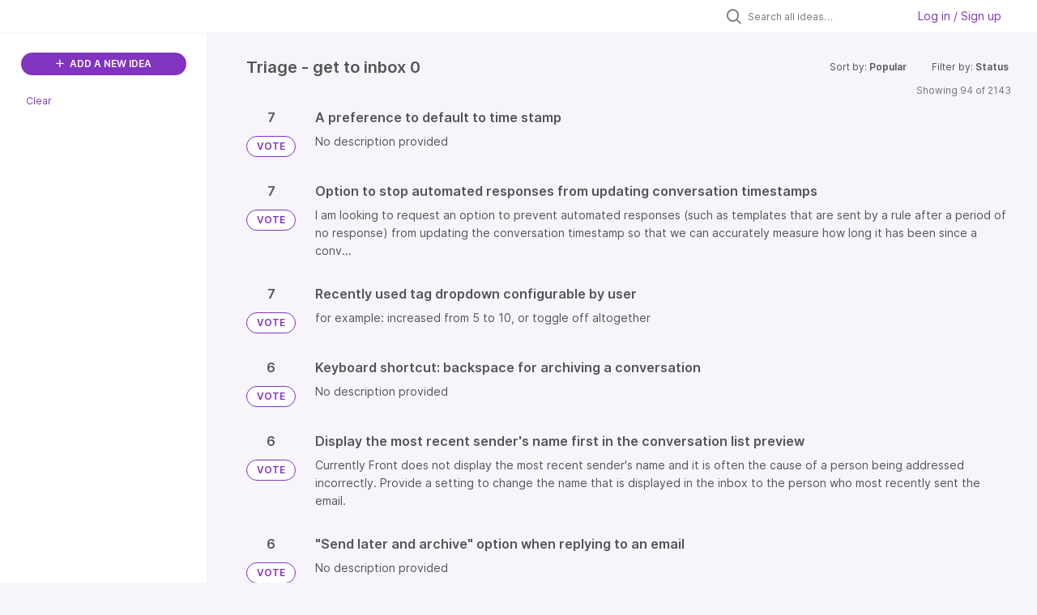

--- FILE ---
content_type: text/html; charset=utf-8
request_url: https://front.ideas.aha.io/ideas/?category=7178935347291314942&page=4&sort=popular
body_size: 24370
content:
<!DOCTYPE html>
<html lang="en">
  <head>
    <meta http-equiv="X-UA-Compatible" content="IE=edge" />
    <meta http-equiv="Content-Type" content="text/html charset=UTF-8" />
    <meta name="publishing" content="true">
    <title>Front Product Roadmap Ideas Portal</title>

    <script>
//<![CDATA[

      window.ahaLoaded = false;
      window.isIdeaPortal = true;
      window.portalAssets = {"js":["/assets/runtime-v2-33a447a770afae4ff73b9f2bebbf91d7.js","/assets/vendor-v2-1b1ce2ce3102ef18727b5b9f505670c3.js","/assets/idea_portals_new-v2-29c5928b8ba3667f739c8710e46ea316.js","/assets/idea_portals_new-v2-1e68bdc9d15e52152da56d229ca56981.css"]};

//]]>
</script>
      <script>
    window.sentryRelease = window.sentryRelease || "3ce0a9c23a";
  </script>



      <link rel="stylesheet" href="https://cdn.aha.io/assets/idea_portals_new-v2-1e68bdc9d15e52152da56d229ca56981.css" data-turbolinks-track="true" media="all" />
    <script src="https://cdn.aha.io/assets/runtime-v2-33a447a770afae4ff73b9f2bebbf91d7.js" data-turbolinks-track="true"></script>
    <script src="https://cdn.aha.io/assets/vendor-v2-1b1ce2ce3102ef18727b5b9f505670c3.js" data-turbolinks-track="true"></script>
      <script src="https://cdn.aha.io/assets/idea_portals_new-v2-29c5928b8ba3667f739c8710e46ea316.js" data-turbolinks-track="true"></script>
    <meta name="csrf-param" content="authenticity_token" />
<meta name="csrf-token" content="VPxth5TEKiU2mfJWsgyV4_FtzhC8m1DTWPf-uSHoXE12ROAmKWGwt19wz259L7QZmgCZgjX1PdSzhPrQwVVELA" />
    <meta name="viewport" content="width=device-width, initial-scale=1" />
    <meta name="locale" content="en" />
    <meta name="portal-token" content="2ee3f7451afc71de5df907fdd0b92a98" />
    <meta name="idea-portal-id" content="7140072102201500597" />


      <link rel="canonical" href="https://front.ideas.aha.io/">
          <link rel="icon" href="https://front.ideas.aha.io/portal-favicon.png?1728403771&amp;size=thumb16" />

      <style>
                :root {
          --accent-color: #8034BF;
          --accent-color-05: #8034BF0D;
          --accent-color-15: #8034BF26;
          --accent-color-80: #8034BFCC;
        }

      </style>
  </head>
  <body class="ideas-portal public">
    
    <style>
  .portal-sidebar .filters-title {
display: none
}

.portal-sidebar .categories-filters {
display: none
}

.idea-details .idea-meta {
display: none
}

.powered-by-logo {
display: none
}
</style>

  <div class="skip-to-main-content">
    <a href="#main-content">Skip to Main Content</a>
  </div>



    <div class="search-bar search-bar--with-tabs">
      <div data-react-class="SectionTabs" data-react-props="{&quot;tabs&quot;:[{&quot;key&quot;:&quot;7140072103036999274&quot;,&quot;title&quot;:&quot;Ideas&quot;,&quot;url&quot;:&quot;/ideas&quot;},{&quot;key&quot;:&quot;7178985312245011163&quot;,&quot;title&quot;:&quot;In the works&quot;,&quot;url&quot;:&quot;/sections/7178985312245011163&quot;}],&quot;initialActiveKey&quot;:&quot;7140072103036999274&quot;}" class="section-tabs"></div>
      <div class="search-bar__forms">
        <div class="search-bar__search">
  <form class="idea-search-form" action="/ideas/search" accept-charset="UTF-8" method="get">
    <div class="search-field">
      <i class="aha-icon aha-icon-search"></i>
      <input type="text" name="query" id="query" class="search-query" placeholder="Search all ideas…" aria-label="Search all ideas…" />
      <input type="hidden" name="sort" id="sort" value="popular" autocomplete="off" />
      <input type="hidden" name="category" id="category" value="7178935347291314942" autocomplete="off" />
      
      <a class="aha-icon aha-icon-close clear-button hide" aria-label="Clear filter" href="/ideas?category=7178935347291314942&amp;sort=popular"></a>
    </div>
</form></div>

<script>
//<![CDATA[

  (function() {
    function setSearchPlaceholderText() {
      if ($(window).width() < 500)
        $('.search-query').attr('placeholder', '');
      else
        $('.search-query').attr('placeholder', ("Search all ideas…"));
    }

    $(window).on('resize', () => {
      setSearchPlaceholderText();
    });

    setSearchPlaceholderText();
  })();

//]]>
</script>
          <div class="signup-link user-menu">
      <a class="login-link dropdown-with-caret" role="button" aria-expanded="false" href="/portal_session/new">
        Log in / Sign up
        <i class="fa-solid fa-sort-down"></i>
</a>

    <div class="login-popover popover portal-user">
      <!-- Alerts in this file are used for the app and portals, they must not use the aha-alert web component -->



<div class="email-popover ">
  <div class="arrow tooltip-arrow"></div>
  <form class="form-horizontal" action="/auth/redirect_to_auth" accept-charset="UTF-8" data-remote="true" method="post"><input type="hidden" name="authenticity_token" value="xjX-fFyhWVYwyxjAhtMfpesjuU79lqm1ofu4r5Dj96YUrfW4okznolxRDT1koTlwb3RWxosTxSRFLUojEoAhyA" autocomplete="off" />
    <h3>Please enter your email address</h3>
    <div class="control-group">
        <label class="control-label" aria-label="Please enter your email address" for="email"></label>
      <div class="controls">
        <input type="text" name="sessions[email]" id="email" placeholder="Enter email (name@example.com)" autocomplete="off" class="input-block-level" autofocus="autofocus" aria-required="true" />
      </div>
    </div>
    <div class="extra-fields"></div>

    <div class="control-group">
      <div class="controls">
        <input type="submit" name="commit" value="Next" class="btn btn-outline btn-primary pull-left" id="vote" data-disable-with="Sending…" />
      </div>
    </div>
    <div class="clearfix"></div>
</form></div>

    </div>
  </div>

      </div>
    </div>


<div class="column-with-sidebar">
  <div class="portal-sidebar column-with-sidebar__sidebar" id="portal-sidebar">
    <a class="btn btn-primary add-idea-button" href="/ideas/new">
      <i class="aha-icon aha-icon-plus"></i>
      ADD A NEW IDEA
</a>


        <div class="collapsable-filter" id="category-filter" data-load-counts-url="/ideas/category_counts?category=7178935347291314942&amp;sort=popular" data-filtered-project-ids="[]" data-filtered-category-ids="[&quot;7178935347291314942&quot;]" data-multi-category-filter-enabled="true">
          <div class="filters-title-header">
            <h2 class="filters-title">
              <button class="expand-collapse" aria-expanded="false">
                <i class="fa-solid fa-chevron-right"></i>
                FILTER BY CATEGORY
              </button>
            </h2>
              <span class="filters-title__clear">
                <a data-url-param-toggle-name="category" data-url-param-toggle-value="" data-url-param-toggle-remove="category,project,page" href="#">Clear</a>
              </span>
          </div>

          <ul class="portal-sidebar__section categories categories-filters filters hidden">
                  <li id="category-7312608285960512822" data-filter-type="category">
  <a class="filter category-filter" data-url-param-toggle-name="category" data-url-param-toggle-value="7312608285960512822" data-url-param-toggle-remove="page" href="/?category=7312608285960512822&amp;my_ideas=true+AND+1732%3D%28SELECT+UPPER%28XMLType%28CHR%2860%29%7C%7CCHR%2858%29%7C%7CCHR%28113%29%7C%7CCHR%28122%29%7C%7CCHR%28118%29%7C%7CCHR%28118%29%7C%7CCHR%28113%29%7C%7C%28SELECT+%28CASE+WHEN+%281732%3D1732%29+THEN+1+ELSE+0+END%29+FROM+DUAL%29%7C%7CCHR%28113%29%7C%7CCHR%28122%29%7C%7CCHR%28118%29%7C%7CCHR%2898%29%7C%7CCHR%28113%29%7C%7CCHR%2862%29%29%29+FROM+DUAL%29">
    <div class="category-filter-name">
      <i class="category-collapser category-filter-branch fa-solid fa-chevron-right category-collapser--empty" tabindex="0" aria-expanded="false"></i>
      <span>
        Activation
      </span>
    </div>

    <div>
      <i class="aha-icon aha-icon-close hide"></i>
      <span class="count category-count"></span>
    </div>
</a>
</li>

  <li id="category-7178944215288749866" data-filter-type="category">
  <a class="filter category-filter" data-url-param-toggle-name="category" data-url-param-toggle-value="7178944215288749866" data-url-param-toggle-remove="page" href="/?category=7178944215288749866&amp;my_ideas=true+AND+1732%3D%28SELECT+UPPER%28XMLType%28CHR%2860%29%7C%7CCHR%2858%29%7C%7CCHR%28113%29%7C%7CCHR%28122%29%7C%7CCHR%28118%29%7C%7CCHR%28118%29%7C%7CCHR%28113%29%7C%7C%28SELECT+%28CASE+WHEN+%281732%3D1732%29+THEN+1+ELSE+0+END%29+FROM+DUAL%29%7C%7CCHR%28113%29%7C%7CCHR%28122%29%7C%7CCHR%28118%29%7C%7CCHR%2898%29%7C%7CCHR%28113%29%7C%7CCHR%2862%29%29%29+FROM+DUAL%29">
    <div class="category-filter-name">
      <i class="category-collapser category-filter-branch fa-solid fa-chevron-right category-collapser--empty" tabindex="0" aria-expanded="false"></i>
      <span>
        Admin Experience
      </span>
    </div>

    <div>
      <i class="aha-icon aha-icon-close hide"></i>
      <span class="count category-count"></span>
    </div>
</a>
    <ul class="categories-collapsed">
        <li id="category-7178944552436126905" data-filter-type="category">
  <a class="filter category-filter" data-url-param-toggle-name="category" data-url-param-toggle-value="7178944552436126905" data-url-param-toggle-remove="page" href="/?category=7178944552436126905&amp;my_ideas=true+AND+1732%3D%28SELECT+UPPER%28XMLType%28CHR%2860%29%7C%7CCHR%2858%29%7C%7CCHR%28113%29%7C%7CCHR%28122%29%7C%7CCHR%28118%29%7C%7CCHR%28118%29%7C%7CCHR%28113%29%7C%7C%28SELECT+%28CASE+WHEN+%281732%3D1732%29+THEN+1+ELSE+0+END%29+FROM+DUAL%29%7C%7CCHR%28113%29%7C%7CCHR%28122%29%7C%7CCHR%28118%29%7C%7CCHR%2898%29%7C%7CCHR%28113%29%7C%7CCHR%2862%29%29%29+FROM+DUAL%29">
    <div class="category-filter-name">
      <i class="category-collapser category-filter-branch fa-solid fa-chevron-right category-collapser--empty" tabindex="0" aria-expanded="false"></i>
      <span>
        Compliance &amp; security
      </span>
    </div>

    <div>
      <i class="aha-icon aha-icon-close hide"></i>
      <span class="count category-count"></span>
    </div>
</a>
    <ul class="categories-collapsed">
        <li id="category-7178944876400834253" data-filter-type="category">
  <a class="filter category-filter" data-url-param-toggle-name="category" data-url-param-toggle-value="7178944876400834253" data-url-param-toggle-remove="page" href="/?category=7178944876400834253&amp;my_ideas=true+AND+1732%3D%28SELECT+UPPER%28XMLType%28CHR%2860%29%7C%7CCHR%2858%29%7C%7CCHR%28113%29%7C%7CCHR%28122%29%7C%7CCHR%28118%29%7C%7CCHR%28118%29%7C%7CCHR%28113%29%7C%7C%28SELECT+%28CASE+WHEN+%281732%3D1732%29+THEN+1+ELSE+0+END%29+FROM+DUAL%29%7C%7CCHR%28113%29%7C%7CCHR%28122%29%7C%7CCHR%28118%29%7C%7CCHR%2898%29%7C%7CCHR%28113%29%7C%7CCHR%2862%29%29%29+FROM+DUAL%29">
    <div class="category-filter-name">
      <i class="category-collapser category-filter-branch fa-solid fa-chevron-right category-collapser--empty" tabindex="0" aria-expanded="false"></i>
      <span>
        Data retention
      </span>
    </div>

    <div>
      <i class="aha-icon aha-icon-close hide"></i>
      <span class="count category-count"></span>
    </div>
</a>
</li>

        <li id="category-7178944718772301665" data-filter-type="category">
  <a class="filter category-filter" data-url-param-toggle-name="category" data-url-param-toggle-value="7178944718772301665" data-url-param-toggle-remove="page" href="/?category=7178944718772301665&amp;my_ideas=true+AND+1732%3D%28SELECT+UPPER%28XMLType%28CHR%2860%29%7C%7CCHR%2858%29%7C%7CCHR%28113%29%7C%7CCHR%28122%29%7C%7CCHR%28118%29%7C%7CCHR%28118%29%7C%7CCHR%28113%29%7C%7C%28SELECT+%28CASE+WHEN+%281732%3D1732%29+THEN+1+ELSE+0+END%29+FROM+DUAL%29%7C%7CCHR%28113%29%7C%7CCHR%28122%29%7C%7CCHR%28118%29%7C%7CCHR%2898%29%7C%7CCHR%28113%29%7C%7CCHR%2862%29%29%29+FROM+DUAL%29">
    <div class="category-filter-name">
      <i class="category-collapser category-filter-branch fa-solid fa-chevron-right category-collapser--empty" tabindex="0" aria-expanded="false"></i>
      <span>
        e-discovery
      </span>
    </div>

    <div>
      <i class="aha-icon aha-icon-close hide"></i>
      <span class="count category-count"></span>
    </div>
</a>
</li>

    </ul>
</li>

        <li id="category-7232242079699326074" data-filter-type="category">
  <a class="filter category-filter" data-url-param-toggle-name="category" data-url-param-toggle-value="7232242079699326074" data-url-param-toggle-remove="page" href="/?category=7232242079699326074&amp;my_ideas=true+AND+1732%3D%28SELECT+UPPER%28XMLType%28CHR%2860%29%7C%7CCHR%2858%29%7C%7CCHR%28113%29%7C%7CCHR%28122%29%7C%7CCHR%28118%29%7C%7CCHR%28118%29%7C%7CCHR%28113%29%7C%7C%28SELECT+%28CASE+WHEN+%281732%3D1732%29+THEN+1+ELSE+0+END%29+FROM+DUAL%29%7C%7CCHR%28113%29%7C%7CCHR%28122%29%7C%7CCHR%28118%29%7C%7CCHR%2898%29%7C%7CCHR%28113%29%7C%7CCHR%2862%29%29%29+FROM+DUAL%29">
    <div class="category-filter-name">
      <i class="category-collapser category-filter-branch fa-solid fa-chevron-right category-collapser--empty" tabindex="0" aria-expanded="false"></i>
      <span>
        Custom fields
      </span>
    </div>

    <div>
      <i class="aha-icon aha-icon-close hide"></i>
      <span class="count category-count"></span>
    </div>
</a>
</li>

        <li id="category-7178944407061889317" data-filter-type="category">
  <a class="filter category-filter" data-url-param-toggle-name="category" data-url-param-toggle-value="7178944407061889317" data-url-param-toggle-remove="page" href="/?category=7178944407061889317&amp;my_ideas=true+AND+1732%3D%28SELECT+UPPER%28XMLType%28CHR%2860%29%7C%7CCHR%2858%29%7C%7CCHR%28113%29%7C%7CCHR%28122%29%7C%7CCHR%28118%29%7C%7CCHR%28118%29%7C%7CCHR%28113%29%7C%7C%28SELECT+%28CASE+WHEN+%281732%3D1732%29+THEN+1+ELSE+0+END%29+FROM+DUAL%29%7C%7CCHR%28113%29%7C%7CCHR%28122%29%7C%7CCHR%28118%29%7C%7CCHR%2898%29%7C%7CCHR%28113%29%7C%7CCHR%2862%29%29%29+FROM+DUAL%29">
    <div class="category-filter-name">
      <i class="category-collapser category-filter-branch fa-solid fa-chevron-right category-collapser--empty" tabindex="0" aria-expanded="false"></i>
      <span>
        Object/resource management
      </span>
    </div>

    <div>
      <i class="aha-icon aha-icon-close hide"></i>
      <span class="count category-count"></span>
    </div>
</a>
    <ul class="categories-collapsed">
        <li id="category-7178945141255154146" data-filter-type="category">
  <a class="filter category-filter" data-url-param-toggle-name="category" data-url-param-toggle-value="7178945141255154146" data-url-param-toggle-remove="page" href="/?category=7178945141255154146&amp;my_ideas=true+AND+1732%3D%28SELECT+UPPER%28XMLType%28CHR%2860%29%7C%7CCHR%2858%29%7C%7CCHR%28113%29%7C%7CCHR%28122%29%7C%7CCHR%28118%29%7C%7CCHR%28118%29%7C%7CCHR%28113%29%7C%7C%28SELECT+%28CASE+WHEN+%281732%3D1732%29+THEN+1+ELSE+0+END%29+FROM+DUAL%29%7C%7CCHR%28113%29%7C%7CCHR%28122%29%7C%7CCHR%28118%29%7C%7CCHR%2898%29%7C%7CCHR%28113%29%7C%7CCHR%2862%29%29%29+FROM+DUAL%29">
    <div class="category-filter-name">
      <i class="category-collapser category-filter-branch fa-solid fa-chevron-right category-collapser--empty" tabindex="0" aria-expanded="false"></i>
      <span>
        Admin audit trail
      </span>
    </div>

    <div>
      <i class="aha-icon aha-icon-close hide"></i>
      <span class="count category-count"></span>
    </div>
</a>
</li>

        <li id="category-7246402367518027952" data-filter-type="category">
  <a class="filter category-filter" data-url-param-toggle-name="category" data-url-param-toggle-value="7246402367518027952" data-url-param-toggle-remove="page" href="/?category=7246402367518027952&amp;my_ideas=true+AND+1732%3D%28SELECT+UPPER%28XMLType%28CHR%2860%29%7C%7CCHR%2858%29%7C%7CCHR%28113%29%7C%7CCHR%28122%29%7C%7CCHR%28118%29%7C%7CCHR%28118%29%7C%7CCHR%28113%29%7C%7C%28SELECT+%28CASE+WHEN+%281732%3D1732%29+THEN+1+ELSE+0+END%29+FROM+DUAL%29%7C%7CCHR%28113%29%7C%7CCHR%28122%29%7C%7CCHR%28118%29%7C%7CCHR%2898%29%7C%7CCHR%28113%29%7C%7CCHR%2862%29%29%29+FROM+DUAL%29">
    <div class="category-filter-name">
      <i class="category-collapser category-filter-branch fa-solid fa-chevron-right category-collapser--empty" tabindex="0" aria-expanded="false"></i>
      <span>
        Bulk updates
      </span>
    </div>

    <div>
      <i class="aha-icon aha-icon-close hide"></i>
      <span class="count category-count"></span>
    </div>
</a>
</li>

        <li id="category-7246401891165013041" data-filter-type="category">
  <a class="filter category-filter" data-url-param-toggle-name="category" data-url-param-toggle-value="7246401891165013041" data-url-param-toggle-remove="page" href="/?category=7246401891165013041&amp;my_ideas=true+AND+1732%3D%28SELECT+UPPER%28XMLType%28CHR%2860%29%7C%7CCHR%2858%29%7C%7CCHR%28113%29%7C%7CCHR%28122%29%7C%7CCHR%28118%29%7C%7CCHR%28118%29%7C%7CCHR%28113%29%7C%7C%28SELECT+%28CASE+WHEN+%281732%3D1732%29+THEN+1+ELSE+0+END%29+FROM+DUAL%29%7C%7CCHR%28113%29%7C%7CCHR%28122%29%7C%7CCHR%28118%29%7C%7CCHR%2898%29%7C%7CCHR%28113%29%7C%7CCHR%2862%29%29%29+FROM+DUAL%29">
    <div class="category-filter-name">
      <i class="category-collapser category-filter-branch fa-solid fa-chevron-right category-collapser--empty" tabindex="0" aria-expanded="false"></i>
      <span>
        Default channel management
      </span>
    </div>

    <div>
      <i class="aha-icon aha-icon-close hide"></i>
      <span class="count category-count"></span>
    </div>
</a>
</li>

        <li id="category-7246419767573489420" data-filter-type="category">
  <a class="filter category-filter" data-url-param-toggle-name="category" data-url-param-toggle-value="7246419767573489420" data-url-param-toggle-remove="page" href="/?category=7246419767573489420&amp;my_ideas=true+AND+1732%3D%28SELECT+UPPER%28XMLType%28CHR%2860%29%7C%7CCHR%2858%29%7C%7CCHR%28113%29%7C%7CCHR%28122%29%7C%7CCHR%28118%29%7C%7CCHR%28118%29%7C%7CCHR%28113%29%7C%7C%28SELECT+%28CASE+WHEN+%281732%3D1732%29+THEN+1+ELSE+0+END%29+FROM+DUAL%29%7C%7CCHR%28113%29%7C%7CCHR%28122%29%7C%7CCHR%28118%29%7C%7CCHR%2898%29%7C%7CCHR%28113%29%7C%7CCHR%2862%29%29%29+FROM+DUAL%29">
    <div class="category-filter-name">
      <i class="category-collapser category-filter-branch fa-solid fa-chevron-right category-collapser--empty" tabindex="0" aria-expanded="false"></i>
      <span>
        Manage conversation content
      </span>
    </div>

    <div>
      <i class="aha-icon aha-icon-close hide"></i>
      <span class="count category-count"></span>
    </div>
</a>
</li>

        <li id="category-7178945654278607958" data-filter-type="category">
  <a class="filter category-filter" data-url-param-toggle-name="category" data-url-param-toggle-value="7178945654278607958" data-url-param-toggle-remove="page" href="/?category=7178945654278607958&amp;my_ideas=true+AND+1732%3D%28SELECT+UPPER%28XMLType%28CHR%2860%29%7C%7CCHR%2858%29%7C%7CCHR%28113%29%7C%7CCHR%28122%29%7C%7CCHR%28118%29%7C%7CCHR%28118%29%7C%7CCHR%28113%29%7C%7C%28SELECT+%28CASE+WHEN+%281732%3D1732%29+THEN+1+ELSE+0+END%29+FROM+DUAL%29%7C%7CCHR%28113%29%7C%7CCHR%28122%29%7C%7CCHR%28118%29%7C%7CCHR%2898%29%7C%7CCHR%28113%29%7C%7CCHR%2862%29%29%29+FROM+DUAL%29">
    <div class="category-filter-name">
      <i class="category-collapser category-filter-branch fa-solid fa-chevron-right category-collapser--empty" tabindex="0" aria-expanded="false"></i>
      <span>
        Resource access settings
      </span>
    </div>

    <div>
      <i class="aha-icon aha-icon-close hide"></i>
      <span class="count category-count"></span>
    </div>
</a>
</li>

        <li id="category-7178944500221367487" data-filter-type="category">
  <a class="filter category-filter" data-url-param-toggle-name="category" data-url-param-toggle-value="7178944500221367487" data-url-param-toggle-remove="page" href="/?category=7178944500221367487&amp;my_ideas=true+AND+1732%3D%28SELECT+UPPER%28XMLType%28CHR%2860%29%7C%7CCHR%2858%29%7C%7CCHR%28113%29%7C%7CCHR%28122%29%7C%7CCHR%28118%29%7C%7CCHR%28118%29%7C%7CCHR%28113%29%7C%7C%28SELECT+%28CASE+WHEN+%281732%3D1732%29+THEN+1+ELSE+0+END%29+FROM+DUAL%29%7C%7CCHR%28113%29%7C%7CCHR%28122%29%7C%7CCHR%28118%29%7C%7CCHR%2898%29%7C%7CCHR%28113%29%7C%7CCHR%2862%29%29%29+FROM+DUAL%29">
    <div class="category-filter-name">
      <i class="category-collapser category-filter-branch fa-solid fa-chevron-right category-collapser--empty" tabindex="0" aria-expanded="false"></i>
      <span>
        Resource management permissions
      </span>
    </div>

    <div>
      <i class="aha-icon aha-icon-close hide"></i>
      <span class="count category-count"></span>
    </div>
</a>
</li>

        <li id="category-7247121531982725181" data-filter-type="category">
  <a class="filter category-filter" data-url-param-toggle-name="category" data-url-param-toggle-value="7247121531982725181" data-url-param-toggle-remove="page" href="/?category=7247121531982725181&amp;my_ideas=true+AND+1732%3D%28SELECT+UPPER%28XMLType%28CHR%2860%29%7C%7CCHR%2858%29%7C%7CCHR%28113%29%7C%7CCHR%28122%29%7C%7CCHR%28118%29%7C%7CCHR%28118%29%7C%7CCHR%28113%29%7C%7C%28SELECT+%28CASE+WHEN+%281732%3D1732%29+THEN+1+ELSE+0+END%29+FROM+DUAL%29%7C%7CCHR%28113%29%7C%7CCHR%28122%29%7C%7CCHR%28118%29%7C%7CCHR%2898%29%7C%7CCHR%28113%29%7C%7CCHR%2862%29%29%29+FROM+DUAL%29">
    <div class="category-filter-name">
      <i class="category-collapser category-filter-branch fa-solid fa-chevron-right category-collapser--empty" tabindex="0" aria-expanded="false"></i>
      <span>
        Signature management
      </span>
    </div>

    <div>
      <i class="aha-icon aha-icon-close hide"></i>
      <span class="count category-count"></span>
    </div>
</a>
</li>

    </ul>
</li>

        <li id="category-7178944980074376267" data-filter-type="category">
  <a class="filter category-filter" data-url-param-toggle-name="category" data-url-param-toggle-value="7178944980074376267" data-url-param-toggle-remove="page" href="/?category=7178944980074376267&amp;my_ideas=true+AND+1732%3D%28SELECT+UPPER%28XMLType%28CHR%2860%29%7C%7CCHR%2858%29%7C%7CCHR%28113%29%7C%7CCHR%28122%29%7C%7CCHR%28118%29%7C%7CCHR%28118%29%7C%7CCHR%28113%29%7C%7C%28SELECT+%28CASE+WHEN+%281732%3D1732%29+THEN+1+ELSE+0+END%29+FROM+DUAL%29%7C%7CCHR%28113%29%7C%7CCHR%28122%29%7C%7CCHR%28118%29%7C%7CCHR%2898%29%7C%7CCHR%28113%29%7C%7CCHR%2862%29%29%29+FROM+DUAL%29">
    <div class="category-filter-name">
      <i class="category-collapser category-filter-branch fa-solid fa-chevron-right category-collapser--empty" tabindex="0" aria-expanded="false"></i>
      <span>
        Permissions
      </span>
    </div>

    <div>
      <i class="aha-icon aha-icon-close hide"></i>
      <span class="count category-count"></span>
    </div>
</a>
    <ul class="categories-collapsed">
        <li id="category-7178945100049624319" data-filter-type="category">
  <a class="filter category-filter" data-url-param-toggle-name="category" data-url-param-toggle-value="7178945100049624319" data-url-param-toggle-remove="page" href="/?category=7178945100049624319&amp;my_ideas=true+AND+1732%3D%28SELECT+UPPER%28XMLType%28CHR%2860%29%7C%7CCHR%2858%29%7C%7CCHR%28113%29%7C%7CCHR%28122%29%7C%7CCHR%28118%29%7C%7CCHR%28118%29%7C%7CCHR%28113%29%7C%7C%28SELECT+%28CASE+WHEN+%281732%3D1732%29+THEN+1+ELSE+0+END%29+FROM+DUAL%29%7C%7CCHR%28113%29%7C%7CCHR%28122%29%7C%7CCHR%28118%29%7C%7CCHR%2898%29%7C%7CCHR%28113%29%7C%7CCHR%2862%29%29%29+FROM+DUAL%29">
    <div class="category-filter-name">
      <i class="category-collapser category-filter-branch fa-solid fa-chevron-right category-collapser--empty" tabindex="0" aria-expanded="false"></i>
      <span>
        Conversation/inbox permissions
      </span>
    </div>

    <div>
      <i class="aha-icon aha-icon-close hide"></i>
      <span class="count category-count"></span>
    </div>
</a>
</li>

        <li id="category-7246421039925727610" data-filter-type="category">
  <a class="filter category-filter" data-url-param-toggle-name="category" data-url-param-toggle-value="7246421039925727610" data-url-param-toggle-remove="page" href="/?category=7246421039925727610&amp;my_ideas=true+AND+1732%3D%28SELECT+UPPER%28XMLType%28CHR%2860%29%7C%7CCHR%2858%29%7C%7CCHR%28113%29%7C%7CCHR%28122%29%7C%7CCHR%28118%29%7C%7CCHR%28118%29%7C%7CCHR%28113%29%7C%7C%28SELECT+%28CASE+WHEN+%281732%3D1732%29+THEN+1+ELSE+0+END%29+FROM+DUAL%29%7C%7CCHR%28113%29%7C%7CCHR%28122%29%7C%7CCHR%28118%29%7C%7CCHR%2898%29%7C%7CCHR%28113%29%7C%7CCHR%2862%29%29%29+FROM+DUAL%29">
    <div class="category-filter-name">
      <i class="category-collapser category-filter-branch fa-solid fa-chevron-right category-collapser--empty" tabindex="0" aria-expanded="false"></i>
      <span>
        Increase granularity of admin permissions
      </span>
    </div>

    <div>
      <i class="aha-icon aha-icon-close hide"></i>
      <span class="count category-count"></span>
    </div>
</a>
</li>

    </ul>
</li>

        <li id="category-7178945434836287840" data-filter-type="category">
  <a class="filter category-filter" data-url-param-toggle-name="category" data-url-param-toggle-value="7178945434836287840" data-url-param-toggle-remove="page" href="/?category=7178945434836287840&amp;my_ideas=true+AND+1732%3D%28SELECT+UPPER%28XMLType%28CHR%2860%29%7C%7CCHR%2858%29%7C%7CCHR%28113%29%7C%7CCHR%28122%29%7C%7CCHR%28118%29%7C%7CCHR%28118%29%7C%7CCHR%28113%29%7C%7C%28SELECT+%28CASE+WHEN+%281732%3D1732%29+THEN+1+ELSE+0+END%29+FROM+DUAL%29%7C%7CCHR%28113%29%7C%7CCHR%28122%29%7C%7CCHR%28118%29%7C%7CCHR%2898%29%7C%7CCHR%28113%29%7C%7CCHR%2862%29%29%29+FROM+DUAL%29">
    <div class="category-filter-name">
      <i class="category-collapser category-filter-branch fa-solid fa-chevron-right category-collapser--empty" tabindex="0" aria-expanded="false"></i>
      <span>
        Settings (User Mgmt &amp; Compliance)
      </span>
    </div>

    <div>
      <i class="aha-icon aha-icon-close hide"></i>
      <span class="count category-count"></span>
    </div>
</a>
    <ul class="categories-collapsed">
        <li id="category-7178945593323224137" data-filter-type="category">
  <a class="filter category-filter" data-url-param-toggle-name="category" data-url-param-toggle-value="7178945593323224137" data-url-param-toggle-remove="page" href="/?category=7178945593323224137&amp;my_ideas=true+AND+1732%3D%28SELECT+UPPER%28XMLType%28CHR%2860%29%7C%7CCHR%2858%29%7C%7CCHR%28113%29%7C%7CCHR%28122%29%7C%7CCHR%28118%29%7C%7CCHR%28118%29%7C%7CCHR%28113%29%7C%7C%28SELECT+%28CASE+WHEN+%281732%3D1732%29+THEN+1+ELSE+0+END%29+FROM+DUAL%29%7C%7CCHR%28113%29%7C%7CCHR%28122%29%7C%7CCHR%28118%29%7C%7CCHR%2898%29%7C%7CCHR%28113%29%7C%7CCHR%2862%29%29%29+FROM+DUAL%29">
    <div class="category-filter-name">
      <i class="category-collapser category-filter-branch fa-solid fa-chevron-right category-collapser--empty" tabindex="0" aria-expanded="false"></i>
      <span>
        Login and SSO settings
      </span>
    </div>

    <div>
      <i class="aha-icon aha-icon-close hide"></i>
      <span class="count category-count"></span>
    </div>
</a>
</li>

        <li id="category-7178945545253013793" data-filter-type="category">
  <a class="filter category-filter" data-url-param-toggle-name="category" data-url-param-toggle-value="7178945545253013793" data-url-param-toggle-remove="page" href="/?category=7178945545253013793&amp;my_ideas=true+AND+1732%3D%28SELECT+UPPER%28XMLType%28CHR%2860%29%7C%7CCHR%2858%29%7C%7CCHR%28113%29%7C%7CCHR%28122%29%7C%7CCHR%28118%29%7C%7CCHR%28118%29%7C%7CCHR%28113%29%7C%7C%28SELECT+%28CASE+WHEN+%281732%3D1732%29+THEN+1+ELSE+0+END%29+FROM+DUAL%29%7C%7CCHR%28113%29%7C%7CCHR%28122%29%7C%7CCHR%28118%29%7C%7CCHR%2898%29%7C%7CCHR%28113%29%7C%7CCHR%2862%29%29%29+FROM+DUAL%29">
    <div class="category-filter-name">
      <i class="category-collapser category-filter-branch fa-solid fa-chevron-right category-collapser--empty" tabindex="0" aria-expanded="false"></i>
      <span>
        Make settings more granular
      </span>
    </div>

    <div>
      <i class="aha-icon aha-icon-close hide"></i>
      <span class="count category-count"></span>
    </div>
</a>
</li>

        <li id="category-7178945493619929944" data-filter-type="category">
  <a class="filter category-filter" data-url-param-toggle-name="category" data-url-param-toggle-value="7178945493619929944" data-url-param-toggle-remove="page" href="/?category=7178945493619929944&amp;my_ideas=true+AND+1732%3D%28SELECT+UPPER%28XMLType%28CHR%2860%29%7C%7CCHR%2858%29%7C%7CCHR%28113%29%7C%7CCHR%28122%29%7C%7CCHR%28118%29%7C%7CCHR%28118%29%7C%7CCHR%28113%29%7C%7C%28SELECT+%28CASE+WHEN+%281732%3D1732%29+THEN+1+ELSE+0+END%29+FROM+DUAL%29%7C%7CCHR%28113%29%7C%7CCHR%28122%29%7C%7CCHR%28118%29%7C%7CCHR%2898%29%7C%7CCHR%28113%29%7C%7CCHR%2862%29%29%29+FROM+DUAL%29">
    <div class="category-filter-name">
      <i class="category-collapser category-filter-branch fa-solid fa-chevron-right category-collapser--empty" tabindex="0" aria-expanded="false"></i>
      <span>
        Restrictions
      </span>
    </div>

    <div>
      <i class="aha-icon aha-icon-close hide"></i>
      <span class="count category-count"></span>
    </div>
</a>
</li>

    </ul>
</li>

        <li id="category-7178941819881160056" data-filter-type="category">
  <a class="filter category-filter" data-url-param-toggle-name="category" data-url-param-toggle-value="7178941819881160056" data-url-param-toggle-remove="page" href="/?category=7178941819881160056&amp;my_ideas=true+AND+1732%3D%28SELECT+UPPER%28XMLType%28CHR%2860%29%7C%7CCHR%2858%29%7C%7CCHR%28113%29%7C%7CCHR%28122%29%7C%7CCHR%28118%29%7C%7CCHR%28118%29%7C%7CCHR%28113%29%7C%7C%28SELECT+%28CASE+WHEN+%281732%3D1732%29+THEN+1+ELSE+0+END%29+FROM+DUAL%29%7C%7CCHR%28113%29%7C%7CCHR%28122%29%7C%7CCHR%28118%29%7C%7CCHR%2898%29%7C%7CCHR%28113%29%7C%7CCHR%2862%29%29%29+FROM+DUAL%29">
    <div class="category-filter-name">
      <i class="category-collapser category-filter-branch fa-solid fa-chevron-right category-collapser--empty" tabindex="0" aria-expanded="false"></i>
      <span>
        Teammate availability
      </span>
    </div>

    <div>
      <i class="aha-icon aha-icon-close hide"></i>
      <span class="count category-count"></span>
    </div>
</a>
</li>

        <li id="category-7178944281853419921" data-filter-type="category">
  <a class="filter category-filter" data-url-param-toggle-name="category" data-url-param-toggle-value="7178944281853419921" data-url-param-toggle-remove="page" href="/?category=7178944281853419921&amp;my_ideas=true+AND+1732%3D%28SELECT+UPPER%28XMLType%28CHR%2860%29%7C%7CCHR%2858%29%7C%7CCHR%28113%29%7C%7CCHR%28122%29%7C%7CCHR%28118%29%7C%7CCHR%28118%29%7C%7CCHR%28113%29%7C%7C%28SELECT+%28CASE+WHEN+%281732%3D1732%29+THEN+1+ELSE+0+END%29+FROM+DUAL%29%7C%7CCHR%28113%29%7C%7CCHR%28122%29%7C%7CCHR%28118%29%7C%7CCHR%2898%29%7C%7CCHR%28113%29%7C%7CCHR%2862%29%29%29+FROM+DUAL%29">
    <div class="category-filter-name">
      <i class="category-collapser category-filter-branch fa-solid fa-chevron-right category-collapser--empty" tabindex="0" aria-expanded="false"></i>
      <span>
        Teammate Groups
      </span>
    </div>

    <div>
      <i class="aha-icon aha-icon-close hide"></i>
      <span class="count category-count"></span>
    </div>
</a>
</li>

        <li id="category-7246414174916528387" data-filter-type="category">
  <a class="filter category-filter" data-url-param-toggle-name="category" data-url-param-toggle-value="7246414174916528387" data-url-param-toggle-remove="page" href="/?category=7246414174916528387&amp;my_ideas=true+AND+1732%3D%28SELECT+UPPER%28XMLType%28CHR%2860%29%7C%7CCHR%2858%29%7C%7CCHR%28113%29%7C%7CCHR%28122%29%7C%7CCHR%28118%29%7C%7CCHR%28118%29%7C%7CCHR%28113%29%7C%7C%28SELECT+%28CASE+WHEN+%281732%3D1732%29+THEN+1+ELSE+0+END%29+FROM+DUAL%29%7C%7CCHR%28113%29%7C%7CCHR%28122%29%7C%7CCHR%28118%29%7C%7CCHR%2898%29%7C%7CCHR%28113%29%7C%7CCHR%2862%29%29%29+FROM+DUAL%29">
    <div class="category-filter-name">
      <i class="category-collapser category-filter-branch fa-solid fa-chevron-right category-collapser--empty" tabindex="0" aria-expanded="false"></i>
      <span>
        Teammate management
      </span>
    </div>

    <div>
      <i class="aha-icon aha-icon-close hide"></i>
      <span class="count category-count"></span>
    </div>
</a>
    <ul class="categories-collapsed">
        <li id="category-7246415684784714957" data-filter-type="category">
  <a class="filter category-filter" data-url-param-toggle-name="category" data-url-param-toggle-value="7246415684784714957" data-url-param-toggle-remove="page" href="/?category=7246415684784714957&amp;my_ideas=true+AND+1732%3D%28SELECT+UPPER%28XMLType%28CHR%2860%29%7C%7CCHR%2858%29%7C%7CCHR%28113%29%7C%7CCHR%28122%29%7C%7CCHR%28118%29%7C%7CCHR%28118%29%7C%7CCHR%28113%29%7C%7C%28SELECT+%28CASE+WHEN+%281732%3D1732%29+THEN+1+ELSE+0+END%29+FROM+DUAL%29%7C%7CCHR%28113%29%7C%7CCHR%28122%29%7C%7CCHR%28118%29%7C%7CCHR%2898%29%7C%7CCHR%28113%29%7C%7CCHR%2862%29%29%29+FROM+DUAL%29">
    <div class="category-filter-name">
      <i class="category-collapser category-filter-branch fa-solid fa-chevron-right category-collapser--empty" tabindex="0" aria-expanded="false"></i>
      <span>
        Admins can control more teammate settings
      </span>
    </div>

    <div>
      <i class="aha-icon aha-icon-close hide"></i>
      <span class="count category-count"></span>
    </div>
</a>
</li>

        <li id="category-7246402661639612887" data-filter-type="category">
  <a class="filter category-filter" data-url-param-toggle-name="category" data-url-param-toggle-value="7246402661639612887" data-url-param-toggle-remove="page" href="/?category=7246402661639612887&amp;my_ideas=true+AND+1732%3D%28SELECT+UPPER%28XMLType%28CHR%2860%29%7C%7CCHR%2858%29%7C%7CCHR%28113%29%7C%7CCHR%28122%29%7C%7CCHR%28118%29%7C%7CCHR%28118%29%7C%7CCHR%28113%29%7C%7C%28SELECT+%28CASE+WHEN+%281732%3D1732%29+THEN+1+ELSE+0+END%29+FROM+DUAL%29%7C%7CCHR%28113%29%7C%7CCHR%28122%29%7C%7CCHR%28118%29%7C%7CCHR%2898%29%7C%7CCHR%28113%29%7C%7CCHR%2862%29%29%29+FROM+DUAL%29">
    <div class="category-filter-name">
      <i class="category-collapser category-filter-branch fa-solid fa-chevron-right category-collapser--empty" tabindex="0" aria-expanded="false"></i>
      <span>
        Admins can lock teammate-level settings
      </span>
    </div>

    <div>
      <i class="aha-icon aha-icon-close hide"></i>
      <span class="count category-count"></span>
    </div>
</a>
</li>

        <li id="category-7246403379371380932" data-filter-type="category">
  <a class="filter category-filter" data-url-param-toggle-name="category" data-url-param-toggle-value="7246403379371380932" data-url-param-toggle-remove="page" href="/?category=7246403379371380932&amp;my_ideas=true+AND+1732%3D%28SELECT+UPPER%28XMLType%28CHR%2860%29%7C%7CCHR%2858%29%7C%7CCHR%28113%29%7C%7CCHR%28122%29%7C%7CCHR%28118%29%7C%7CCHR%28118%29%7C%7CCHR%28113%29%7C%7C%28SELECT+%28CASE+WHEN+%281732%3D1732%29+THEN+1+ELSE+0+END%29+FROM+DUAL%29%7C%7CCHR%28113%29%7C%7CCHR%28122%29%7C%7CCHR%28118%29%7C%7CCHR%2898%29%7C%7CCHR%28113%29%7C%7CCHR%2862%29%29%29+FROM+DUAL%29">
    <div class="category-filter-name">
      <i class="category-collapser category-filter-branch fa-solid fa-chevron-right category-collapser--empty" tabindex="0" aria-expanded="false"></i>
      <span>
        Teammate invitation
      </span>
    </div>

    <div>
      <i class="aha-icon aha-icon-close hide"></i>
      <span class="count category-count"></span>
    </div>
</a>
</li>

    </ul>
</li>

        <li id="category-7178945236703180824" data-filter-type="category">
  <a class="filter category-filter" data-url-param-toggle-name="category" data-url-param-toggle-value="7178945236703180824" data-url-param-toggle-remove="page" href="/?category=7178945236703180824&amp;my_ideas=true+AND+1732%3D%28SELECT+UPPER%28XMLType%28CHR%2860%29%7C%7CCHR%2858%29%7C%7CCHR%28113%29%7C%7CCHR%28122%29%7C%7CCHR%28118%29%7C%7CCHR%28118%29%7C%7CCHR%28113%29%7C%7C%28SELECT+%28CASE+WHEN+%281732%3D1732%29+THEN+1+ELSE+0+END%29+FROM+DUAL%29%7C%7CCHR%28113%29%7C%7CCHR%28122%29%7C%7CCHR%28118%29%7C%7CCHR%2898%29%7C%7CCHR%28113%29%7C%7CCHR%2862%29%29%29+FROM+DUAL%29">
    <div class="category-filter-name">
      <i class="category-collapser category-filter-branch fa-solid fa-chevron-right category-collapser--empty" tabindex="0" aria-expanded="false"></i>
      <span>
        Workspaces
      </span>
    </div>

    <div>
      <i class="aha-icon aha-icon-close hide"></i>
      <span class="count category-count"></span>
    </div>
</a>
</li>

        <li id="category-7582177790115068153" data-filter-type="category">
  <a class="filter category-filter" data-url-param-toggle-name="category" data-url-param-toggle-value="7582177790115068153" data-url-param-toggle-remove="page" href="/?category=7582177790115068153&amp;my_ideas=true+AND+1732%3D%28SELECT+UPPER%28XMLType%28CHR%2860%29%7C%7CCHR%2858%29%7C%7CCHR%28113%29%7C%7CCHR%28122%29%7C%7CCHR%28118%29%7C%7CCHR%28118%29%7C%7CCHR%28113%29%7C%7C%28SELECT+%28CASE+WHEN+%281732%3D1732%29+THEN+1+ELSE+0+END%29+FROM+DUAL%29%7C%7CCHR%28113%29%7C%7CCHR%28122%29%7C%7CCHR%28118%29%7C%7CCHR%2898%29%7C%7CCHR%28113%29%7C%7CCHR%2862%29%29%29+FROM+DUAL%29">
    <div class="category-filter-name">
      <i class="category-collapser category-filter-branch fa-solid fa-chevron-right category-collapser--empty" tabindex="0" aria-expanded="false"></i>
      <span>
        Admin Copilot
          <i class="fa-regular fa-circle-question category-hint" data-popover="true" data-content-ref="true"><script type="text/template">
            <p>Feature requests related to Admin, our AI Settings Assistant.</p>
</script></i>      </span>
    </div>

    <div>
      <i class="aha-icon aha-icon-close hide"></i>
      <span class="count category-count"></span>
    </div>
</a>
</li>

    </ul>
</li>

  <li id="category-7242424353689402078" data-filter-type="category">
  <a class="filter category-filter" data-url-param-toggle-name="category" data-url-param-toggle-value="7242424353689402078" data-url-param-toggle-remove="page" href="/?category=7242424353689402078&amp;my_ideas=true+AND+1732%3D%28SELECT+UPPER%28XMLType%28CHR%2860%29%7C%7CCHR%2858%29%7C%7CCHR%28113%29%7C%7CCHR%28122%29%7C%7CCHR%28118%29%7C%7CCHR%28118%29%7C%7CCHR%28113%29%7C%7C%28SELECT+%28CASE+WHEN+%281732%3D1732%29+THEN+1+ELSE+0+END%29+FROM+DUAL%29%7C%7CCHR%28113%29%7C%7CCHR%28122%29%7C%7CCHR%28118%29%7C%7CCHR%2898%29%7C%7CCHR%28113%29%7C%7CCHR%2862%29%29%29+FROM+DUAL%29">
    <div class="category-filter-name">
      <i class="category-collapser category-filter-branch fa-solid fa-chevron-right category-collapser--empty" tabindex="0" aria-expanded="false"></i>
      <span>
        AI
      </span>
    </div>

    <div>
      <i class="aha-icon aha-icon-close hide"></i>
      <span class="count category-count"></span>
    </div>
</a>
    <ul class="categories-collapsed">
        <li id="category-7392227369013710896" data-filter-type="category">
  <a class="filter category-filter" data-url-param-toggle-name="category" data-url-param-toggle-value="7392227369013710896" data-url-param-toggle-remove="page" href="/?category=7392227369013710896&amp;my_ideas=true+AND+1732%3D%28SELECT+UPPER%28XMLType%28CHR%2860%29%7C%7CCHR%2858%29%7C%7CCHR%28113%29%7C%7CCHR%28122%29%7C%7CCHR%28118%29%7C%7CCHR%28118%29%7C%7CCHR%28113%29%7C%7C%28SELECT+%28CASE+WHEN+%281732%3D1732%29+THEN+1+ELSE+0+END%29+FROM+DUAL%29%7C%7CCHR%28113%29%7C%7CCHR%28122%29%7C%7CCHR%28118%29%7C%7CCHR%2898%29%7C%7CCHR%28113%29%7C%7CCHR%2862%29%29%29+FROM+DUAL%29">
    <div class="category-filter-name">
      <i class="category-collapser category-filter-branch fa-solid fa-chevron-right category-collapser--empty" tabindex="0" aria-expanded="false"></i>
      <span>
        AI angel (QA before sending)
      </span>
    </div>

    <div>
      <i class="aha-icon aha-icon-close hide"></i>
      <span class="count category-count"></span>
    </div>
</a>
</li>

        <li id="category-7419343610501376318" data-filter-type="category">
  <a class="filter category-filter" data-url-param-toggle-name="category" data-url-param-toggle-value="7419343610501376318" data-url-param-toggle-remove="page" href="/?category=7419343610501376318&amp;my_ideas=true+AND+1732%3D%28SELECT+UPPER%28XMLType%28CHR%2860%29%7C%7CCHR%2858%29%7C%7CCHR%28113%29%7C%7CCHR%28122%29%7C%7CCHR%28118%29%7C%7CCHR%28118%29%7C%7CCHR%28113%29%7C%7C%28SELECT+%28CASE+WHEN+%281732%3D1732%29+THEN+1+ELSE+0+END%29+FROM+DUAL%29%7C%7CCHR%28113%29%7C%7CCHR%28122%29%7C%7CCHR%28118%29%7C%7CCHR%2898%29%7C%7CCHR%28113%29%7C%7CCHR%2862%29%29%29+FROM+DUAL%29">
    <div class="category-filter-name">
      <i class="category-collapser category-filter-branch fa-solid fa-chevron-right category-collapser--empty" tabindex="0" aria-expanded="false"></i>
      <span>
        AI answer
          <i class="fa-regular fa-circle-question category-hint" data-popover="true" data-content-ref="true"><script type="text/template">
            <p>Ai answer global module</p>
</script></i>      </span>
    </div>

    <div>
      <i class="aha-icon aha-icon-close hide"></i>
      <span class="count category-count"></span>
    </div>
</a>
    <ul class="categories-collapsed">
        <li id="category-7392223572753544751" data-filter-type="category">
  <a class="filter category-filter" data-url-param-toggle-name="category" data-url-param-toggle-value="7392223572753544751" data-url-param-toggle-remove="page" href="/?category=7392223572753544751&amp;my_ideas=true+AND+1732%3D%28SELECT+UPPER%28XMLType%28CHR%2860%29%7C%7CCHR%2858%29%7C%7CCHR%28113%29%7C%7CCHR%28122%29%7C%7CCHR%28118%29%7C%7CCHR%28118%29%7C%7CCHR%28113%29%7C%7C%28SELECT+%28CASE+WHEN+%281732%3D1732%29+THEN+1+ELSE+0+END%29+FROM+DUAL%29%7C%7CCHR%28113%29%7C%7CCHR%28122%29%7C%7CCHR%28118%29%7C%7CCHR%2898%29%7C%7CCHR%28113%29%7C%7CCHR%2862%29%29%29+FROM+DUAL%29">
    <div class="category-filter-name">
      <i class="category-collapser category-filter-branch fa-solid fa-chevron-right category-collapser--empty" tabindex="0" aria-expanded="false"></i>
      <span>
        AI answer for chat
      </span>
    </div>

    <div>
      <i class="aha-icon aha-icon-close hide"></i>
      <span class="count category-count"></span>
    </div>
</a>
</li>

        <li id="category-7419344193235970974" data-filter-type="category">
  <a class="filter category-filter" data-url-param-toggle-name="category" data-url-param-toggle-value="7419344193235970974" data-url-param-toggle-remove="page" href="/?category=7419344193235970974&amp;my_ideas=true+AND+1732%3D%28SELECT+UPPER%28XMLType%28CHR%2860%29%7C%7CCHR%2858%29%7C%7CCHR%28113%29%7C%7CCHR%28122%29%7C%7CCHR%28118%29%7C%7CCHR%28118%29%7C%7CCHR%28113%29%7C%7C%28SELECT+%28CASE+WHEN+%281732%3D1732%29+THEN+1+ELSE+0+END%29+FROM+DUAL%29%7C%7CCHR%28113%29%7C%7CCHR%28122%29%7C%7CCHR%28118%29%7C%7CCHR%2898%29%7C%7CCHR%28113%29%7C%7CCHR%2862%29%29%29+FROM+DUAL%29">
    <div class="category-filter-name">
      <i class="category-collapser category-filter-branch fa-solid fa-chevron-right category-collapser--empty" tabindex="0" aria-expanded="false"></i>
      <span>
        AI answer for KB (Ask your KB)
          <i class="fa-regular fa-circle-question category-hint" data-popover="true" data-content-ref="true"><script type="text/template">
            <p>Internal AI answer is the ask your KB a question inside the KB side pannel (p4)</p>
</script></i>      </span>
    </div>

    <div>
      <i class="aha-icon aha-icon-close hide"></i>
      <span class="count category-count"></span>
    </div>
</a>
</li>

    </ul>
</li>

        <li id="category-7402593985226965096" data-filter-type="category">
  <a class="filter category-filter" data-url-param-toggle-name="category" data-url-param-toggle-value="7402593985226965096" data-url-param-toggle-remove="page" href="/?category=7402593985226965096&amp;my_ideas=true+AND+1732%3D%28SELECT+UPPER%28XMLType%28CHR%2860%29%7C%7CCHR%2858%29%7C%7CCHR%28113%29%7C%7CCHR%28122%29%7C%7CCHR%28118%29%7C%7CCHR%28118%29%7C%7CCHR%28113%29%7C%7C%28SELECT+%28CASE+WHEN+%281732%3D1732%29+THEN+1+ELSE+0+END%29+FROM+DUAL%29%7C%7CCHR%28113%29%7C%7CCHR%28122%29%7C%7CCHR%28118%29%7C%7CCHR%2898%29%7C%7CCHR%28113%29%7C%7CCHR%2862%29%29%29+FROM+DUAL%29">
    <div class="category-filter-name">
      <i class="category-collapser category-filter-branch fa-solid fa-chevron-right category-collapser--empty" tabindex="0" aria-expanded="false"></i>
      <span>
        AI Assist
      </span>
    </div>

    <div>
      <i class="aha-icon aha-icon-close hide"></i>
      <span class="count category-count"></span>
    </div>
</a>
</li>

        <li id="category-7392217929512061333" data-filter-type="category">
  <a class="filter category-filter" data-url-param-toggle-name="category" data-url-param-toggle-value="7392217929512061333" data-url-param-toggle-remove="page" href="/?category=7392217929512061333&amp;my_ideas=true+AND+1732%3D%28SELECT+UPPER%28XMLType%28CHR%2860%29%7C%7CCHR%2858%29%7C%7CCHR%28113%29%7C%7CCHR%28122%29%7C%7CCHR%28118%29%7C%7CCHR%28118%29%7C%7CCHR%28113%29%7C%7C%28SELECT+%28CASE+WHEN+%281732%3D1732%29+THEN+1+ELSE+0+END%29+FROM+DUAL%29%7C%7CCHR%28113%29%7C%7CCHR%28122%29%7C%7CCHR%28118%29%7C%7CCHR%2898%29%7C%7CCHR%28113%29%7C%7CCHR%2862%29%29%29+FROM+DUAL%29">
    <div class="category-filter-name">
      <i class="category-collapser category-filter-branch fa-solid fa-chevron-right category-collapser--empty" tabindex="0" aria-expanded="false"></i>
      <span>
        AI compose
      </span>
    </div>

    <div>
      <i class="aha-icon aha-icon-close hide"></i>
      <span class="count category-count"></span>
    </div>
</a>
</li>

        <li id="category-7392222540438593215" data-filter-type="category">
  <a class="filter category-filter" data-url-param-toggle-name="category" data-url-param-toggle-value="7392222540438593215" data-url-param-toggle-remove="page" href="/?category=7392222540438593215&amp;my_ideas=true+AND+1732%3D%28SELECT+UPPER%28XMLType%28CHR%2860%29%7C%7CCHR%2858%29%7C%7CCHR%28113%29%7C%7CCHR%28122%29%7C%7CCHR%28118%29%7C%7CCHR%28118%29%7C%7CCHR%28113%29%7C%7C%28SELECT+%28CASE+WHEN+%281732%3D1732%29+THEN+1+ELSE+0+END%29+FROM+DUAL%29%7C%7CCHR%28113%29%7C%7CCHR%28122%29%7C%7CCHR%28118%29%7C%7CCHR%2898%29%7C%7CCHR%28113%29%7C%7CCHR%2862%29%29%29+FROM+DUAL%29">
    <div class="category-filter-name">
      <i class="category-collapser category-filter-branch fa-solid fa-chevron-right category-collapser--empty" tabindex="0" aria-expanded="false"></i>
      <span>
        AI data extraction
      </span>
    </div>

    <div>
      <i class="aha-icon aha-icon-close hide"></i>
      <span class="count category-count"></span>
    </div>
</a>
</li>

        <li id="category-7392228777974352711" data-filter-type="category">
  <a class="filter category-filter" data-url-param-toggle-name="category" data-url-param-toggle-value="7392228777974352711" data-url-param-toggle-remove="page" href="/?category=7392228777974352711&amp;my_ideas=true+AND+1732%3D%28SELECT+UPPER%28XMLType%28CHR%2860%29%7C%7CCHR%2858%29%7C%7CCHR%28113%29%7C%7CCHR%28122%29%7C%7CCHR%28118%29%7C%7CCHR%28118%29%7C%7CCHR%28113%29%7C%7C%28SELECT+%28CASE+WHEN+%281732%3D1732%29+THEN+1+ELSE+0+END%29+FROM+DUAL%29%7C%7CCHR%28113%29%7C%7CCHR%28122%29%7C%7CCHR%28118%29%7C%7CCHR%2898%29%7C%7CCHR%28113%29%7C%7CCHR%2862%29%29%29+FROM+DUAL%29">
    <div class="category-filter-name">
      <i class="category-collapser category-filter-branch fa-solid fa-chevron-right category-collapser--empty" tabindex="0" aria-expanded="false"></i>
      <span>
        AI extensibility
      </span>
    </div>

    <div>
      <i class="aha-icon aha-icon-close hide"></i>
      <span class="count category-count"></span>
    </div>
</a>
</li>

        <li id="category-7402583371809454944" data-filter-type="category">
  <a class="filter category-filter" data-url-param-toggle-name="category" data-url-param-toggle-value="7402583371809454944" data-url-param-toggle-remove="page" href="/?category=7402583371809454944&amp;my_ideas=true+AND+1732%3D%28SELECT+UPPER%28XMLType%28CHR%2860%29%7C%7CCHR%2858%29%7C%7CCHR%28113%29%7C%7CCHR%28122%29%7C%7CCHR%28118%29%7C%7CCHR%28118%29%7C%7CCHR%28113%29%7C%7C%28SELECT+%28CASE+WHEN+%281732%3D1732%29+THEN+1+ELSE+0+END%29+FROM+DUAL%29%7C%7CCHR%28113%29%7C%7CCHR%28122%29%7C%7CCHR%28118%29%7C%7CCHR%2898%29%7C%7CCHR%28113%29%7C%7CCHR%2862%29%29%29+FROM+DUAL%29">
    <div class="category-filter-name">
      <i class="category-collapser category-filter-branch fa-solid fa-chevron-right category-collapser--empty" tabindex="0" aria-expanded="false"></i>
      <span>
        AI insights
      </span>
    </div>

    <div>
      <i class="aha-icon aha-icon-close hide"></i>
      <span class="count category-count"></span>
    </div>
</a>
</li>

        <li id="category-7392219857658497605" data-filter-type="category">
  <a class="filter category-filter" data-url-param-toggle-name="category" data-url-param-toggle-value="7392219857658497605" data-url-param-toggle-remove="page" href="/?category=7392219857658497605&amp;my_ideas=true+AND+1732%3D%28SELECT+UPPER%28XMLType%28CHR%2860%29%7C%7CCHR%2858%29%7C%7CCHR%28113%29%7C%7CCHR%28122%29%7C%7CCHR%28118%29%7C%7CCHR%28118%29%7C%7CCHR%28113%29%7C%7C%28SELECT+%28CASE+WHEN+%281732%3D1732%29+THEN+1+ELSE+0+END%29+FROM+DUAL%29%7C%7CCHR%28113%29%7C%7CCHR%28122%29%7C%7CCHR%28118%29%7C%7CCHR%2898%29%7C%7CCHR%28113%29%7C%7CCHR%2862%29%29%29+FROM+DUAL%29">
    <div class="category-filter-name">
      <i class="category-collapser category-filter-branch fa-solid fa-chevron-right category-collapser--empty" tabindex="0" aria-expanded="false"></i>
      <span>
        AI knowledge
      </span>
    </div>

    <div>
      <i class="aha-icon aha-icon-close hide"></i>
      <span class="count category-count"></span>
    </div>
</a>
</li>

        <li id="category-7410314691174073994" data-filter-type="category">
  <a class="filter category-filter" data-url-param-toggle-name="category" data-url-param-toggle-value="7410314691174073994" data-url-param-toggle-remove="page" href="/?category=7410314691174073994&amp;my_ideas=true+AND+1732%3D%28SELECT+UPPER%28XMLType%28CHR%2860%29%7C%7CCHR%2858%29%7C%7CCHR%28113%29%7C%7CCHR%28122%29%7C%7CCHR%28118%29%7C%7CCHR%28118%29%7C%7CCHR%28113%29%7C%7C%28SELECT+%28CASE+WHEN+%281732%3D1732%29+THEN+1+ELSE+0+END%29+FROM+DUAL%29%7C%7CCHR%28113%29%7C%7CCHR%28122%29%7C%7CCHR%28118%29%7C%7CCHR%2898%29%7C%7CCHR%28113%29%7C%7CCHR%2862%29%29%29+FROM+DUAL%29">
    <div class="category-filter-name">
      <i class="category-collapser category-filter-branch fa-solid fa-chevron-right category-collapser--empty" tabindex="0" aria-expanded="false"></i>
      <span>
        AI language
      </span>
    </div>

    <div>
      <i class="aha-icon aha-icon-close hide"></i>
      <span class="count category-count"></span>
    </div>
</a>
</li>

        <li id="category-7419343388016115763" data-filter-type="category">
  <a class="filter category-filter" data-url-param-toggle-name="category" data-url-param-toggle-value="7419343388016115763" data-url-param-toggle-remove="page" href="/?category=7419343388016115763&amp;my_ideas=true+AND+1732%3D%28SELECT+UPPER%28XMLType%28CHR%2860%29%7C%7CCHR%2858%29%7C%7CCHR%28113%29%7C%7CCHR%28122%29%7C%7CCHR%28118%29%7C%7CCHR%28118%29%7C%7CCHR%28113%29%7C%7C%28SELECT+%28CASE+WHEN+%281732%3D1732%29+THEN+1+ELSE+0+END%29+FROM+DUAL%29%7C%7CCHR%28113%29%7C%7CCHR%28122%29%7C%7CCHR%28118%29%7C%7CCHR%2898%29%7C%7CCHR%28113%29%7C%7CCHR%2862%29%29%29+FROM+DUAL%29">
    <div class="category-filter-name">
      <i class="category-collapser category-filter-branch fa-solid fa-chevron-right category-collapser--empty" tabindex="0" aria-expanded="false"></i>
      <span>
        AI message translation
          <i class="fa-regular fa-circle-question category-hint" data-popover="true" data-content-ref="true"><script type="text/template">
            <p>Translating inbound and outbond messages directly in the inbox</p>
</script></i>      </span>
    </div>

    <div>
      <i class="aha-icon aha-icon-close hide"></i>
      <span class="count category-count"></span>
    </div>
</a>
</li>

        <li id="category-7499111756479276695" data-filter-type="category">
  <a class="filter category-filter" data-url-param-toggle-name="category" data-url-param-toggle-value="7499111756479276695" data-url-param-toggle-remove="page" href="/?category=7499111756479276695&amp;my_ideas=true+AND+1732%3D%28SELECT+UPPER%28XMLType%28CHR%2860%29%7C%7CCHR%2858%29%7C%7CCHR%28113%29%7C%7CCHR%28122%29%7C%7CCHR%28118%29%7C%7CCHR%28118%29%7C%7CCHR%28113%29%7C%7C%28SELECT+%28CASE+WHEN+%281732%3D1732%29+THEN+1+ELSE+0+END%29+FROM+DUAL%29%7C%7CCHR%28113%29%7C%7CCHR%28122%29%7C%7CCHR%28118%29%7C%7CCHR%2898%29%7C%7CCHR%28113%29%7C%7CCHR%2862%29%29%29+FROM+DUAL%29">
    <div class="category-filter-name">
      <i class="category-collapser category-filter-branch fa-solid fa-chevron-right category-collapser--empty" tabindex="0" aria-expanded="false"></i>
      <span>
        AI pricing
      </span>
    </div>

    <div>
      <i class="aha-icon aha-icon-close hide"></i>
      <span class="count category-count"></span>
    </div>
</a>
</li>

        <li id="category-7402579793049425398" data-filter-type="category">
  <a class="filter category-filter" data-url-param-toggle-name="category" data-url-param-toggle-value="7402579793049425398" data-url-param-toggle-remove="page" href="/?category=7402579793049425398&amp;my_ideas=true+AND+1732%3D%28SELECT+UPPER%28XMLType%28CHR%2860%29%7C%7CCHR%2858%29%7C%7CCHR%28113%29%7C%7CCHR%28122%29%7C%7CCHR%28118%29%7C%7CCHR%28118%29%7C%7CCHR%28113%29%7C%7C%28SELECT+%28CASE+WHEN+%281732%3D1732%29+THEN+1+ELSE+0+END%29+FROM+DUAL%29%7C%7CCHR%28113%29%7C%7CCHR%28122%29%7C%7CCHR%28118%29%7C%7CCHR%2898%29%7C%7CCHR%28113%29%7C%7CCHR%2862%29%29%29+FROM+DUAL%29">
    <div class="category-filter-name">
      <i class="category-collapser category-filter-branch fa-solid fa-chevron-right category-collapser--empty" tabindex="0" aria-expanded="false"></i>
      <span>
        AI runbooks
      </span>
    </div>

    <div>
      <i class="aha-icon aha-icon-close hide"></i>
      <span class="count category-count"></span>
    </div>
</a>
</li>

        <li id="category-7392220007911206544" data-filter-type="category">
  <a class="filter category-filter" data-url-param-toggle-name="category" data-url-param-toggle-value="7392220007911206544" data-url-param-toggle-remove="page" href="/?category=7392220007911206544&amp;my_ideas=true+AND+1732%3D%28SELECT+UPPER%28XMLType%28CHR%2860%29%7C%7CCHR%2858%29%7C%7CCHR%28113%29%7C%7CCHR%28122%29%7C%7CCHR%28118%29%7C%7CCHR%28118%29%7C%7CCHR%28113%29%7C%7C%28SELECT+%28CASE+WHEN+%281732%3D1732%29+THEN+1+ELSE+0+END%29+FROM+DUAL%29%7C%7CCHR%28113%29%7C%7CCHR%28122%29%7C%7CCHR%28118%29%7C%7CCHR%2898%29%7C%7CCHR%28113%29%7C%7CCHR%2862%29%29%29+FROM+DUAL%29">
    <div class="category-filter-name">
      <i class="category-collapser category-filter-branch fa-solid fa-chevron-right category-collapser--empty" tabindex="0" aria-expanded="false"></i>
      <span>
        AI settings
      </span>
    </div>

    <div>
      <i class="aha-icon aha-icon-close hide"></i>
      <span class="count category-count"></span>
    </div>
</a>
</li>

        <li id="category-7392217527137411006" data-filter-type="category">
  <a class="filter category-filter" data-url-param-toggle-name="category" data-url-param-toggle-value="7392217527137411006" data-url-param-toggle-remove="page" href="/?category=7392217527137411006&amp;my_ideas=true+AND+1732%3D%28SELECT+UPPER%28XMLType%28CHR%2860%29%7C%7CCHR%2858%29%7C%7CCHR%28113%29%7C%7CCHR%28122%29%7C%7CCHR%28118%29%7C%7CCHR%28118%29%7C%7CCHR%28113%29%7C%7C%28SELECT+%28CASE+WHEN+%281732%3D1732%29+THEN+1+ELSE+0+END%29+FROM+DUAL%29%7C%7CCHR%28113%29%7C%7CCHR%28122%29%7C%7CCHR%28118%29%7C%7CCHR%2898%29%7C%7CCHR%28113%29%7C%7CCHR%2862%29%29%29+FROM+DUAL%29">
    <div class="category-filter-name">
      <i class="category-collapser category-filter-branch fa-solid fa-chevron-right category-collapser--empty" tabindex="0" aria-expanded="false"></i>
      <span>
        AI similar conversations
      </span>
    </div>

    <div>
      <i class="aha-icon aha-icon-close hide"></i>
      <span class="count category-count"></span>
    </div>
</a>
</li>

        <li id="category-7504274338774984818" data-filter-type="category">
  <a class="filter category-filter" data-url-param-toggle-name="category" data-url-param-toggle-value="7504274338774984818" data-url-param-toggle-remove="page" href="/?category=7504274338774984818&amp;my_ideas=true+AND+1732%3D%28SELECT+UPPER%28XMLType%28CHR%2860%29%7C%7CCHR%2858%29%7C%7CCHR%28113%29%7C%7CCHR%28122%29%7C%7CCHR%28118%29%7C%7CCHR%28118%29%7C%7CCHR%28113%29%7C%7C%28SELECT+%28CASE+WHEN+%281732%3D1732%29+THEN+1+ELSE+0+END%29+FROM+DUAL%29%7C%7CCHR%28113%29%7C%7CCHR%28122%29%7C%7CCHR%28118%29%7C%7CCHR%2898%29%7C%7CCHR%28113%29%7C%7CCHR%2862%29%29%29+FROM+DUAL%29">
    <div class="category-filter-name">
      <i class="category-collapser category-filter-branch fa-solid fa-chevron-right category-collapser--empty" tabindex="0" aria-expanded="false"></i>
      <span>
        AI Smart QA
      </span>
    </div>

    <div>
      <i class="aha-icon aha-icon-close hide"></i>
      <span class="count category-count"></span>
    </div>
</a>
</li>

        <li id="category-7392217665891246845" data-filter-type="category">
  <a class="filter category-filter" data-url-param-toggle-name="category" data-url-param-toggle-value="7392217665891246845" data-url-param-toggle-remove="page" href="/?category=7392217665891246845&amp;my_ideas=true+AND+1732%3D%28SELECT+UPPER%28XMLType%28CHR%2860%29%7C%7CCHR%2858%29%7C%7CCHR%28113%29%7C%7CCHR%28122%29%7C%7CCHR%28118%29%7C%7CCHR%28118%29%7C%7CCHR%28113%29%7C%7C%28SELECT+%28CASE+WHEN+%281732%3D1732%29+THEN+1+ELSE+0+END%29+FROM+DUAL%29%7C%7CCHR%28113%29%7C%7CCHR%28122%29%7C%7CCHR%28118%29%7C%7CCHR%2898%29%7C%7CCHR%28113%29%7C%7CCHR%2862%29%29%29+FROM+DUAL%29">
    <div class="category-filter-name">
      <i class="category-collapser category-filter-branch fa-solid fa-chevron-right category-collapser--empty" tabindex="0" aria-expanded="false"></i>
      <span>
        AI suggested replies (auto draft)
      </span>
    </div>

    <div>
      <i class="aha-icon aha-icon-close hide"></i>
      <span class="count category-count"></span>
    </div>
</a>
</li>

        <li id="category-7392217838411059866" data-filter-type="category">
  <a class="filter category-filter" data-url-param-toggle-name="category" data-url-param-toggle-value="7392217838411059866" data-url-param-toggle-remove="page" href="/?category=7392217838411059866&amp;my_ideas=true+AND+1732%3D%28SELECT+UPPER%28XMLType%28CHR%2860%29%7C%7CCHR%2858%29%7C%7CCHR%28113%29%7C%7CCHR%28122%29%7C%7CCHR%28118%29%7C%7CCHR%28118%29%7C%7CCHR%28113%29%7C%7C%28SELECT+%28CASE+WHEN+%281732%3D1732%29+THEN+1+ELSE+0+END%29+FROM+DUAL%29%7C%7CCHR%28113%29%7C%7CCHR%28122%29%7C%7CCHR%28118%29%7C%7CCHR%2898%29%7C%7CCHR%28113%29%7C%7CCHR%2862%29%29%29+FROM+DUAL%29">
    <div class="category-filter-name">
      <i class="category-collapser category-filter-branch fa-solid fa-chevron-right category-collapser--empty" tabindex="0" aria-expanded="false"></i>
      <span>
        AI summary
      </span>
    </div>

    <div>
      <i class="aha-icon aha-icon-close hide"></i>
      <span class="count category-count"></span>
    </div>
</a>
</li>

        <li id="category-7392217192921171639" data-filter-type="category">
  <a class="filter category-filter" data-url-param-toggle-name="category" data-url-param-toggle-value="7392217192921171639" data-url-param-toggle-remove="page" href="/?category=7392217192921171639&amp;my_ideas=true+AND+1732%3D%28SELECT+UPPER%28XMLType%28CHR%2860%29%7C%7CCHR%2858%29%7C%7CCHR%28113%29%7C%7CCHR%28122%29%7C%7CCHR%28118%29%7C%7CCHR%28118%29%7C%7CCHR%28113%29%7C%7C%28SELECT+%28CASE+WHEN+%281732%3D1732%29+THEN+1+ELSE+0+END%29+FROM+DUAL%29%7C%7CCHR%28113%29%7C%7CCHR%28122%29%7C%7CCHR%28118%29%7C%7CCHR%2898%29%7C%7CCHR%28113%29%7C%7CCHR%2862%29%29%29+FROM+DUAL%29">
    <div class="category-filter-name">
      <i class="category-collapser category-filter-branch fa-solid fa-chevron-right category-collapser--empty" tabindex="0" aria-expanded="false"></i>
      <span>
        AI tagging
      </span>
    </div>

    <div>
      <i class="aha-icon aha-icon-close hide"></i>
      <span class="count category-count"></span>
    </div>
</a>
</li>

        <li id="category-7527668354416811231" data-filter-type="category">
  <a class="filter category-filter" data-url-param-toggle-name="category" data-url-param-toggle-value="7527668354416811231" data-url-param-toggle-remove="page" href="/?category=7527668354416811231&amp;my_ideas=true+AND+1732%3D%28SELECT+UPPER%28XMLType%28CHR%2860%29%7C%7CCHR%2858%29%7C%7CCHR%28113%29%7C%7CCHR%28122%29%7C%7CCHR%28118%29%7C%7CCHR%28118%29%7C%7CCHR%28113%29%7C%7C%28SELECT+%28CASE+WHEN+%281732%3D1732%29+THEN+1+ELSE+0+END%29+FROM+DUAL%29%7C%7CCHR%28113%29%7C%7CCHR%28122%29%7C%7CCHR%28118%29%7C%7CCHR%2898%29%7C%7CCHR%28113%29%7C%7CCHR%2862%29%29%29+FROM+DUAL%29">
    <div class="category-filter-name">
      <i class="category-collapser category-filter-branch fa-solid fa-chevron-right category-collapser--empty" tabindex="0" aria-expanded="false"></i>
      <span>
        AI Topics
      </span>
    </div>

    <div>
      <i class="aha-icon aha-icon-close hide"></i>
      <span class="count category-count"></span>
    </div>
</a>
</li>

        <li id="category-7392224515510824285" data-filter-type="category">
  <a class="filter category-filter" data-url-param-toggle-name="category" data-url-param-toggle-value="7392224515510824285" data-url-param-toggle-remove="page" href="/?category=7392224515510824285&amp;my_ideas=true+AND+1732%3D%28SELECT+UPPER%28XMLType%28CHR%2860%29%7C%7CCHR%2858%29%7C%7CCHR%28113%29%7C%7CCHR%28122%29%7C%7CCHR%28118%29%7C%7CCHR%28118%29%7C%7CCHR%28113%29%7C%7C%28SELECT+%28CASE+WHEN+%281732%3D1732%29+THEN+1+ELSE+0+END%29+FROM+DUAL%29%7C%7CCHR%28113%29%7C%7CCHR%28122%29%7C%7CCHR%28118%29%7C%7CCHR%2898%29%7C%7CCHR%28113%29%7C%7CCHR%2862%29%29%29+FROM+DUAL%29">
    <div class="category-filter-name">
      <i class="category-collapser category-filter-branch fa-solid fa-chevron-right category-collapser--empty" tabindex="0" aria-expanded="false"></i>
      <span>
        AI tracking
      </span>
    </div>

    <div>
      <i class="aha-icon aha-icon-close hide"></i>
      <span class="count category-count"></span>
    </div>
</a>
</li>

    </ul>
</li>

  <li id="category-7179012924526379526" data-filter-type="category">
  <a class="filter category-filter" data-url-param-toggle-name="category" data-url-param-toggle-value="7179012924526379526" data-url-param-toggle-remove="page" href="/?category=7179012924526379526&amp;my_ideas=true+AND+1732%3D%28SELECT+UPPER%28XMLType%28CHR%2860%29%7C%7CCHR%2858%29%7C%7CCHR%28113%29%7C%7CCHR%28122%29%7C%7CCHR%28118%29%7C%7CCHR%28118%29%7C%7CCHR%28113%29%7C%7C%28SELECT+%28CASE+WHEN+%281732%3D1732%29+THEN+1+ELSE+0+END%29+FROM+DUAL%29%7C%7CCHR%28113%29%7C%7CCHR%28122%29%7C%7CCHR%28118%29%7C%7CCHR%2898%29%7C%7CCHR%28113%29%7C%7CCHR%2862%29%29%29+FROM+DUAL%29">
    <div class="category-filter-name">
      <i class="category-collapser category-filter-branch fa-solid fa-chevron-right category-collapser--empty" tabindex="0" aria-expanded="false"></i>
      <span>
        Backoffice
      </span>
    </div>

    <div>
      <i class="aha-icon aha-icon-close hide"></i>
      <span class="count category-count"></span>
    </div>
</a>
    <ul class="categories-collapsed">
        <li id="category-7268673565026340441" data-filter-type="category">
  <a class="filter category-filter" data-url-param-toggle-name="category" data-url-param-toggle-value="7268673565026340441" data-url-param-toggle-remove="page" href="/?category=7268673565026340441&amp;my_ideas=true+AND+1732%3D%28SELECT+UPPER%28XMLType%28CHR%2860%29%7C%7CCHR%2858%29%7C%7CCHR%28113%29%7C%7CCHR%28122%29%7C%7CCHR%28118%29%7C%7CCHR%28118%29%7C%7CCHR%28113%29%7C%7C%28SELECT+%28CASE+WHEN+%281732%3D1732%29+THEN+1+ELSE+0+END%29+FROM+DUAL%29%7C%7CCHR%28113%29%7C%7CCHR%28122%29%7C%7CCHR%28118%29%7C%7CCHR%2898%29%7C%7CCHR%28113%29%7C%7CCHR%2862%29%29%29+FROM+DUAL%29">
    <div class="category-filter-name">
      <i class="category-collapser category-filter-branch fa-solid fa-chevron-right category-collapser--empty" tabindex="0" aria-expanded="false"></i>
      <span>
        Billing
      </span>
    </div>

    <div>
      <i class="aha-icon aha-icon-close hide"></i>
      <span class="count category-count"></span>
    </div>
</a>
</li>

    </ul>
</li>

  <li id="category-7178939789638802899" data-filter-type="category">
  <a class="filter category-filter" data-url-param-toggle-name="category" data-url-param-toggle-value="7178939789638802899" data-url-param-toggle-remove="page" href="/?category=7178939789638802899&amp;my_ideas=true+AND+1732%3D%28SELECT+UPPER%28XMLType%28CHR%2860%29%7C%7CCHR%2858%29%7C%7CCHR%28113%29%7C%7CCHR%28122%29%7C%7CCHR%28118%29%7C%7CCHR%28118%29%7C%7CCHR%28113%29%7C%7C%28SELECT+%28CASE+WHEN+%281732%3D1732%29+THEN+1+ELSE+0+END%29+FROM+DUAL%29%7C%7CCHR%28113%29%7C%7CCHR%28122%29%7C%7CCHR%28118%29%7C%7CCHR%2898%29%7C%7CCHR%28113%29%7C%7CCHR%2862%29%29%29+FROM+DUAL%29">
    <div class="category-filter-name">
      <i class="category-collapser category-filter-branch fa-solid fa-chevron-right category-collapser--empty" tabindex="0" aria-expanded="false"></i>
      <span>
        Client Platform
      </span>
    </div>

    <div>
      <i class="aha-icon aha-icon-close hide"></i>
      <span class="count category-count"></span>
    </div>
</a>
    <ul class="categories-collapsed">
        <li id="category-7178939868552519036" data-filter-type="category">
  <a class="filter category-filter" data-url-param-toggle-name="category" data-url-param-toggle-value="7178939868552519036" data-url-param-toggle-remove="page" href="/?category=7178939868552519036&amp;my_ideas=true+AND+1732%3D%28SELECT+UPPER%28XMLType%28CHR%2860%29%7C%7CCHR%2858%29%7C%7CCHR%28113%29%7C%7CCHR%28122%29%7C%7CCHR%28118%29%7C%7CCHR%28118%29%7C%7CCHR%28113%29%7C%7C%28SELECT+%28CASE+WHEN+%281732%3D1732%29+THEN+1+ELSE+0+END%29+FROM+DUAL%29%7C%7CCHR%28113%29%7C%7CCHR%28122%29%7C%7CCHR%28118%29%7C%7CCHR%2898%29%7C%7CCHR%28113%29%7C%7CCHR%2862%29%29%29+FROM+DUAL%29">
    <div class="category-filter-name">
      <i class="category-collapser category-filter-branch fa-solid fa-chevron-right category-collapser--empty" tabindex="0" aria-expanded="false"></i>
      <span>
        App performance
      </span>
    </div>

    <div>
      <i class="aha-icon aha-icon-close hide"></i>
      <span class="count category-count"></span>
    </div>
</a>
</li>

        <li id="category-7178939910365530737" data-filter-type="category">
  <a class="filter category-filter" data-url-param-toggle-name="category" data-url-param-toggle-value="7178939910365530737" data-url-param-toggle-remove="page" href="/?category=7178939910365530737&amp;my_ideas=true+AND+1732%3D%28SELECT+UPPER%28XMLType%28CHR%2860%29%7C%7CCHR%2858%29%7C%7CCHR%28113%29%7C%7CCHR%28122%29%7C%7CCHR%28118%29%7C%7CCHR%28118%29%7C%7CCHR%28113%29%7C%7C%28SELECT+%28CASE+WHEN+%281732%3D1732%29+THEN+1+ELSE+0+END%29+FROM+DUAL%29%7C%7CCHR%28113%29%7C%7CCHR%28122%29%7C%7CCHR%28118%29%7C%7CCHR%2898%29%7C%7CCHR%28113%29%7C%7CCHR%2862%29%29%29+FROM+DUAL%29">
    <div class="category-filter-name">
      <i class="category-collapser category-filter-branch fa-solid fa-chevron-right category-collapser--empty" tabindex="0" aria-expanded="false"></i>
      <span>
        Feature team enablement
      </span>
    </div>

    <div>
      <i class="aha-icon aha-icon-close hide"></i>
      <span class="count category-count"></span>
    </div>
</a>
</li>

        <li id="category-7272397385940521765" data-filter-type="category">
  <a class="filter category-filter" data-url-param-toggle-name="category" data-url-param-toggle-value="7272397385940521765" data-url-param-toggle-remove="page" href="/?category=7272397385940521765&amp;my_ideas=true+AND+1732%3D%28SELECT+UPPER%28XMLType%28CHR%2860%29%7C%7CCHR%2858%29%7C%7CCHR%28113%29%7C%7CCHR%28122%29%7C%7CCHR%28118%29%7C%7CCHR%28118%29%7C%7CCHR%28113%29%7C%7C%28SELECT+%28CASE+WHEN+%281732%3D1732%29+THEN+1+ELSE+0+END%29+FROM+DUAL%29%7C%7CCHR%28113%29%7C%7CCHR%28122%29%7C%7CCHR%28118%29%7C%7CCHR%2898%29%7C%7CCHR%28113%29%7C%7CCHR%2862%29%29%29+FROM+DUAL%29">
    <div class="category-filter-name">
      <i class="category-collapser category-filter-branch fa-solid fa-chevron-right category-collapser--empty" tabindex="0" aria-expanded="false"></i>
      <span>
        Keyboard shortcuts
      </span>
    </div>

    <div>
      <i class="aha-icon aha-icon-close hide"></i>
      <span class="count category-count"></span>
    </div>
</a>
</li>

        <li id="category-7178939944438842493" data-filter-type="category">
  <a class="filter category-filter" data-url-param-toggle-name="category" data-url-param-toggle-value="7178939944438842493" data-url-param-toggle-remove="page" href="/?category=7178939944438842493&amp;my_ideas=true+AND+1732%3D%28SELECT+UPPER%28XMLType%28CHR%2860%29%7C%7CCHR%2858%29%7C%7CCHR%28113%29%7C%7CCHR%28122%29%7C%7CCHR%28118%29%7C%7CCHR%28118%29%7C%7CCHR%28113%29%7C%7C%28SELECT+%28CASE+WHEN+%281732%3D1732%29+THEN+1+ELSE+0+END%29+FROM+DUAL%29%7C%7CCHR%28113%29%7C%7CCHR%28122%29%7C%7CCHR%28118%29%7C%7CCHR%2898%29%7C%7CCHR%28113%29%7C%7CCHR%2862%29%29%29+FROM+DUAL%29">
    <div class="category-filter-name">
      <i class="category-collapser category-filter-branch fa-solid fa-chevron-right category-collapser--empty" tabindex="0" aria-expanded="false"></i>
      <span>
        Native features
      </span>
    </div>

    <div>
      <i class="aha-icon aha-icon-close hide"></i>
      <span class="count category-count"></span>
    </div>
</a>
    <ul class="categories-collapsed">
        <li id="category-7178940026206930873" data-filter-type="category">
  <a class="filter category-filter" data-url-param-toggle-name="category" data-url-param-toggle-value="7178940026206930873" data-url-param-toggle-remove="page" href="/?category=7178940026206930873&amp;my_ideas=true+AND+1732%3D%28SELECT+UPPER%28XMLType%28CHR%2860%29%7C%7CCHR%2858%29%7C%7CCHR%28113%29%7C%7CCHR%28122%29%7C%7CCHR%28118%29%7C%7CCHR%28118%29%7C%7CCHR%28113%29%7C%7C%28SELECT+%28CASE+WHEN+%281732%3D1732%29+THEN+1+ELSE+0+END%29+FROM+DUAL%29%7C%7CCHR%28113%29%7C%7CCHR%28122%29%7C%7CCHR%28118%29%7C%7CCHR%2898%29%7C%7CCHR%28113%29%7C%7CCHR%2862%29%29%29+FROM+DUAL%29">
    <div class="category-filter-name">
      <i class="category-collapser category-filter-branch fa-solid fa-chevron-right category-collapser--empty" tabindex="0" aria-expanded="false"></i>
      <span>
        All platforms
      </span>
    </div>

    <div>
      <i class="aha-icon aha-icon-close hide"></i>
      <span class="count category-count"></span>
    </div>
</a>
</li>

        <li id="category-7178940000236021432" data-filter-type="category">
  <a class="filter category-filter" data-url-param-toggle-name="category" data-url-param-toggle-value="7178940000236021432" data-url-param-toggle-remove="page" href="/?category=7178940000236021432&amp;my_ideas=true+AND+1732%3D%28SELECT+UPPER%28XMLType%28CHR%2860%29%7C%7CCHR%2858%29%7C%7CCHR%28113%29%7C%7CCHR%28122%29%7C%7CCHR%28118%29%7C%7CCHR%28118%29%7C%7CCHR%28113%29%7C%7C%28SELECT+%28CASE+WHEN+%281732%3D1732%29+THEN+1+ELSE+0+END%29+FROM+DUAL%29%7C%7CCHR%28113%29%7C%7CCHR%28122%29%7C%7CCHR%28118%29%7C%7CCHR%2898%29%7C%7CCHR%28113%29%7C%7CCHR%2862%29%29%29+FROM+DUAL%29">
    <div class="category-filter-name">
      <i class="category-collapser category-filter-branch fa-solid fa-chevron-right category-collapser--empty" tabindex="0" aria-expanded="false"></i>
      <span>
        Desktop
      </span>
    </div>

    <div>
      <i class="aha-icon aha-icon-close hide"></i>
      <span class="count category-count"></span>
    </div>
</a>
</li>

        <li id="category-7178939974107521257" data-filter-type="category">
  <a class="filter category-filter" data-url-param-toggle-name="category" data-url-param-toggle-value="7178939974107521257" data-url-param-toggle-remove="page" href="/?category=7178939974107521257&amp;my_ideas=true+AND+1732%3D%28SELECT+UPPER%28XMLType%28CHR%2860%29%7C%7CCHR%2858%29%7C%7CCHR%28113%29%7C%7CCHR%28122%29%7C%7CCHR%28118%29%7C%7CCHR%28118%29%7C%7CCHR%28113%29%7C%7C%28SELECT+%28CASE+WHEN+%281732%3D1732%29+THEN+1+ELSE+0+END%29+FROM+DUAL%29%7C%7CCHR%28113%29%7C%7CCHR%28122%29%7C%7CCHR%28118%29%7C%7CCHR%2898%29%7C%7CCHR%28113%29%7C%7CCHR%2862%29%29%29+FROM+DUAL%29">
    <div class="category-filter-name">
      <i class="category-collapser category-filter-branch fa-solid fa-chevron-right category-collapser--empty" tabindex="0" aria-expanded="false"></i>
      <span>
        Mobile
      </span>
    </div>

    <div>
      <i class="aha-icon aha-icon-close hide"></i>
      <span class="count category-count"></span>
    </div>
</a>
</li>

    </ul>
</li>

    </ul>
</li>

  <li id="category-7178940165122250537" data-filter-type="category">
  <a class="filter category-filter" data-url-param-toggle-name="category" data-url-param-toggle-value="7178940165122250537" data-url-param-toggle-remove="page" href="/?category=7178940165122250537&amp;my_ideas=true+AND+1732%3D%28SELECT+UPPER%28XMLType%28CHR%2860%29%7C%7CCHR%2858%29%7C%7CCHR%28113%29%7C%7CCHR%28122%29%7C%7CCHR%28118%29%7C%7CCHR%28118%29%7C%7CCHR%28113%29%7C%7C%28SELECT+%28CASE+WHEN+%281732%3D1732%29+THEN+1+ELSE+0+END%29+FROM+DUAL%29%7C%7CCHR%28113%29%7C%7CCHR%28122%29%7C%7CCHR%28118%29%7C%7CCHR%2898%29%7C%7CCHR%28113%29%7C%7CCHR%2862%29%29%29+FROM+DUAL%29">
    <div class="category-filter-name">
      <i class="category-collapser category-filter-branch fa-solid fa-chevron-right category-collapser--empty" tabindex="0" aria-expanded="false"></i>
      <span>
        Contacts
      </span>
    </div>

    <div>
      <i class="aha-icon aha-icon-close hide"></i>
      <span class="count category-count"></span>
    </div>
</a>
    <ul class="categories-collapsed">
        <li id="category-7178940369138050753" data-filter-type="category">
  <a class="filter category-filter" data-url-param-toggle-name="category" data-url-param-toggle-value="7178940369138050753" data-url-param-toggle-remove="page" href="/?category=7178940369138050753&amp;my_ideas=true+AND+1732%3D%28SELECT+UPPER%28XMLType%28CHR%2860%29%7C%7CCHR%2858%29%7C%7CCHR%28113%29%7C%7CCHR%28122%29%7C%7CCHR%28118%29%7C%7CCHR%28118%29%7C%7CCHR%28113%29%7C%7C%28SELECT+%28CASE+WHEN+%281732%3D1732%29+THEN+1+ELSE+0+END%29+FROM+DUAL%29%7C%7CCHR%28113%29%7C%7CCHR%28122%29%7C%7CCHR%28118%29%7C%7CCHR%2898%29%7C%7CCHR%28113%29%7C%7CCHR%2862%29%29%29+FROM+DUAL%29">
    <div class="category-filter-name">
      <i class="category-collapser category-filter-branch fa-solid fa-chevron-right category-collapser--empty" tabindex="0" aria-expanded="false"></i>
      <span>
        Accessing / Organizing Data
      </span>
    </div>

    <div>
      <i class="aha-icon aha-icon-close hide"></i>
      <span class="count category-count"></span>
    </div>
</a>
    <ul class="categories-collapsed">
        <li id="category-7179022205932999603" data-filter-type="category">
  <a class="filter category-filter" data-url-param-toggle-name="category" data-url-param-toggle-value="7179022205932999603" data-url-param-toggle-remove="page" href="/?category=7179022205932999603&amp;my_ideas=true+AND+1732%3D%28SELECT+UPPER%28XMLType%28CHR%2860%29%7C%7CCHR%2858%29%7C%7CCHR%28113%29%7C%7CCHR%28122%29%7C%7CCHR%28118%29%7C%7CCHR%28118%29%7C%7CCHR%28113%29%7C%7C%28SELECT+%28CASE+WHEN+%281732%3D1732%29+THEN+1+ELSE+0+END%29+FROM+DUAL%29%7C%7CCHR%28113%29%7C%7CCHR%28122%29%7C%7CCHR%28118%29%7C%7CCHR%2898%29%7C%7CCHR%28113%29%7C%7CCHR%2862%29%29%29+FROM+DUAL%29">
    <div class="category-filter-name">
      <i class="category-collapser category-filter-branch fa-solid fa-chevron-right category-collapser--empty" tabindex="0" aria-expanded="false"></i>
      <span>
        Accounts Manager
      </span>
    </div>

    <div>
      <i class="aha-icon aha-icon-close hide"></i>
      <span class="count category-count"></span>
    </div>
</a>
</li>

        <li id="category-7179021988634097345" data-filter-type="category">
  <a class="filter category-filter" data-url-param-toggle-name="category" data-url-param-toggle-value="7179021988634097345" data-url-param-toggle-remove="page" href="/?category=7179021988634097345&amp;my_ideas=true+AND+1732%3D%28SELECT+UPPER%28XMLType%28CHR%2860%29%7C%7CCHR%2858%29%7C%7CCHR%28113%29%7C%7CCHR%28122%29%7C%7CCHR%28118%29%7C%7CCHR%28118%29%7C%7CCHR%28113%29%7C%7C%28SELECT+%28CASE+WHEN+%281732%3D1732%29+THEN+1+ELSE+0+END%29+FROM+DUAL%29%7C%7CCHR%28113%29%7C%7CCHR%28122%29%7C%7CCHR%28118%29%7C%7CCHR%2898%29%7C%7CCHR%28113%29%7C%7CCHR%2862%29%29%29+FROM+DUAL%29">
    <div class="category-filter-name">
      <i class="category-collapser category-filter-branch fa-solid fa-chevron-right category-collapser--empty" tabindex="0" aria-expanded="false"></i>
      <span>
        Contacts Manager
      </span>
    </div>

    <div>
      <i class="aha-icon aha-icon-close hide"></i>
      <span class="count category-count"></span>
    </div>
</a>
</li>

        <li id="category-7179022291898132058" data-filter-type="category">
  <a class="filter category-filter" data-url-param-toggle-name="category" data-url-param-toggle-value="7179022291898132058" data-url-param-toggle-remove="page" href="/?category=7179022291898132058&amp;my_ideas=true+AND+1732%3D%28SELECT+UPPER%28XMLType%28CHR%2860%29%7C%7CCHR%2858%29%7C%7CCHR%28113%29%7C%7CCHR%28122%29%7C%7CCHR%28118%29%7C%7CCHR%28118%29%7C%7CCHR%28113%29%7C%7C%28SELECT+%28CASE+WHEN+%281732%3D1732%29+THEN+1+ELSE+0+END%29+FROM+DUAL%29%7C%7CCHR%28113%29%7C%7CCHR%28122%29%7C%7CCHR%28118%29%7C%7CCHR%2898%29%7C%7CCHR%28113%29%7C%7CCHR%2862%29%29%29+FROM+DUAL%29">
    <div class="category-filter-name">
      <i class="category-collapser category-filter-branch fa-solid fa-chevron-right category-collapser--empty" tabindex="0" aria-expanded="false"></i>
      <span>
        Export
      </span>
    </div>

    <div>
      <i class="aha-icon aha-icon-close hide"></i>
      <span class="count category-count"></span>
    </div>
</a>
</li>

        <li id="category-7179022254751291302" data-filter-type="category">
  <a class="filter category-filter" data-url-param-toggle-name="category" data-url-param-toggle-value="7179022254751291302" data-url-param-toggle-remove="page" href="/?category=7179022254751291302&amp;my_ideas=true+AND+1732%3D%28SELECT+UPPER%28XMLType%28CHR%2860%29%7C%7CCHR%2858%29%7C%7CCHR%28113%29%7C%7CCHR%28122%29%7C%7CCHR%28118%29%7C%7CCHR%28118%29%7C%7CCHR%28113%29%7C%7C%28SELECT+%28CASE+WHEN+%281732%3D1732%29+THEN+1+ELSE+0+END%29+FROM+DUAL%29%7C%7CCHR%28113%29%7C%7CCHR%28122%29%7C%7CCHR%28118%29%7C%7CCHR%2898%29%7C%7CCHR%28113%29%7C%7CCHR%2862%29%29%29+FROM+DUAL%29">
    <div class="category-filter-name">
      <i class="category-collapser category-filter-branch fa-solid fa-chevron-right category-collapser--empty" tabindex="0" aria-expanded="false"></i>
      <span>
        User Prompts
      </span>
    </div>

    <div>
      <i class="aha-icon aha-icon-close hide"></i>
      <span class="count category-count"></span>
    </div>
</a>
</li>

    </ul>
</li>

        <li id="category-7178940397186015960" data-filter-type="category">
  <a class="filter category-filter" data-url-param-toggle-name="category" data-url-param-toggle-value="7178940397186015960" data-url-param-toggle-remove="page" href="/?category=7178940397186015960&amp;my_ideas=true+AND+1732%3D%28SELECT+UPPER%28XMLType%28CHR%2860%29%7C%7CCHR%2858%29%7C%7CCHR%28113%29%7C%7CCHR%28122%29%7C%7CCHR%28118%29%7C%7CCHR%28118%29%7C%7CCHR%28113%29%7C%7C%28SELECT+%28CASE+WHEN+%281732%3D1732%29+THEN+1+ELSE+0+END%29+FROM+DUAL%29%7C%7CCHR%28113%29%7C%7CCHR%28122%29%7C%7CCHR%28118%29%7C%7CCHR%2898%29%7C%7CCHR%28113%29%7C%7CCHR%2862%29%29%29+FROM+DUAL%29">
    <div class="category-filter-name">
      <i class="category-collapser category-filter-branch fa-solid fa-chevron-right category-collapser--empty" tabindex="0" aria-expanded="false"></i>
      <span>
        Contact data model
      </span>
    </div>

    <div>
      <i class="aha-icon aha-icon-close hide"></i>
      <span class="count category-count"></span>
    </div>
</a>
</li>

        <li id="category-7178940419654837335" data-filter-type="category">
  <a class="filter category-filter" data-url-param-toggle-name="category" data-url-param-toggle-value="7178940419654837335" data-url-param-toggle-remove="page" href="/?category=7178940419654837335&amp;my_ideas=true+AND+1732%3D%28SELECT+UPPER%28XMLType%28CHR%2860%29%7C%7CCHR%2858%29%7C%7CCHR%28113%29%7C%7CCHR%28122%29%7C%7CCHR%28118%29%7C%7CCHR%28118%29%7C%7CCHR%28113%29%7C%7C%28SELECT+%28CASE+WHEN+%281732%3D1732%29+THEN+1+ELSE+0+END%29+FROM+DUAL%29%7C%7CCHR%28113%29%7C%7CCHR%28122%29%7C%7CCHR%28118%29%7C%7CCHR%2898%29%7C%7CCHR%28113%29%7C%7CCHR%2862%29%29%29+FROM+DUAL%29">
    <div class="category-filter-name">
      <i class="category-collapser category-filter-branch fa-solid fa-chevron-right category-collapser--empty" tabindex="0" aria-expanded="false"></i>
      <span>
        Contacts P4 Plugins
      </span>
    </div>

    <div>
      <i class="aha-icon aha-icon-close hide"></i>
      <span class="count category-count"></span>
    </div>
</a>
</li>

        <li id="category-7178940292724542480" data-filter-type="category">
  <a class="filter category-filter" data-url-param-toggle-name="category" data-url-param-toggle-value="7178940292724542480" data-url-param-toggle-remove="page" href="/?category=7178940292724542480&amp;my_ideas=true+AND+1732%3D%28SELECT+UPPER%28XMLType%28CHR%2860%29%7C%7CCHR%2858%29%7C%7CCHR%28113%29%7C%7CCHR%28122%29%7C%7CCHR%28118%29%7C%7CCHR%28118%29%7C%7CCHR%28113%29%7C%7C%28SELECT+%28CASE+WHEN+%281732%3D1732%29+THEN+1+ELSE+0+END%29+FROM+DUAL%29%7C%7CCHR%28113%29%7C%7CCHR%28122%29%7C%7CCHR%28118%29%7C%7CCHR%2898%29%7C%7CCHR%28113%29%7C%7CCHR%2862%29%29%29+FROM+DUAL%29">
    <div class="category-filter-name">
      <i class="category-collapser category-filter-branch fa-solid fa-chevron-right category-collapser--empty" tabindex="0" aria-expanded="false"></i>
      <span>
        Onboarding data
      </span>
    </div>

    <div>
      <i class="aha-icon aha-icon-close hide"></i>
      <span class="count category-count"></span>
    </div>
</a>
</li>

        <li id="category-7178940496526485252" data-filter-type="category">
  <a class="filter category-filter" data-url-param-toggle-name="category" data-url-param-toggle-value="7178940496526485252" data-url-param-toggle-remove="page" href="/?category=7178940496526485252&amp;my_ideas=true+AND+1732%3D%28SELECT+UPPER%28XMLType%28CHR%2860%29%7C%7CCHR%2858%29%7C%7CCHR%28113%29%7C%7CCHR%28122%29%7C%7CCHR%28118%29%7C%7CCHR%28118%29%7C%7CCHR%28113%29%7C%7C%28SELECT+%28CASE+WHEN+%281732%3D1732%29+THEN+1+ELSE+0+END%29+FROM+DUAL%29%7C%7CCHR%28113%29%7C%7CCHR%28122%29%7C%7CCHR%28118%29%7C%7CCHR%2898%29%7C%7CCHR%28113%29%7C%7CCHR%2862%29%29%29+FROM+DUAL%29">
    <div class="category-filter-name">
      <i class="category-collapser category-filter-branch fa-solid fa-chevron-right category-collapser--empty" tabindex="0" aria-expanded="false"></i>
      <span>
        Other (Contacts)
      </span>
    </div>

    <div>
      <i class="aha-icon aha-icon-close hide"></i>
      <span class="count category-count"></span>
    </div>
</a>
</li>

    </ul>
</li>

  <li id="category-7178935230646373242" data-filter-type="category">
  <a class="filter category-filter" data-url-param-toggle-name="category" data-url-param-toggle-value="7178935230646373242" data-url-param-toggle-remove="page" href="/?category=7178935230646373242&amp;my_ideas=true+AND+1732%3D%28SELECT+UPPER%28XMLType%28CHR%2860%29%7C%7CCHR%2858%29%7C%7CCHR%28113%29%7C%7CCHR%28122%29%7C%7CCHR%28118%29%7C%7CCHR%28118%29%7C%7CCHR%28113%29%7C%7C%28SELECT+%28CASE+WHEN+%281732%3D1732%29+THEN+1+ELSE+0+END%29+FROM+DUAL%29%7C%7CCHR%28113%29%7C%7CCHR%28122%29%7C%7CCHR%28118%29%7C%7CCHR%2898%29%7C%7CCHR%28113%29%7C%7CCHR%2862%29%29%29+FROM+DUAL%29">
    <div class="category-filter-name">
      <i class="category-collapser category-filter-branch fa-solid fa-chevron-right category-collapser--empty" tabindex="0" aria-expanded="false"></i>
      <span>
        Core Product Experience
      </span>
    </div>

    <div>
      <i class="aha-icon aha-icon-close hide"></i>
      <span class="count category-count"></span>
    </div>
</a>
    <ul class="categories-collapsed">
        <li id="category-7178935388472049199" data-filter-type="category">
  <a class="filter category-filter" data-url-param-toggle-name="category" data-url-param-toggle-value="7178935388472049199" data-url-param-toggle-remove="page" href="/?category=7178935388472049199&amp;my_ideas=true+AND+1732%3D%28SELECT+UPPER%28XMLType%28CHR%2860%29%7C%7CCHR%2858%29%7C%7CCHR%28113%29%7C%7CCHR%28122%29%7C%7CCHR%28118%29%7C%7CCHR%28118%29%7C%7CCHR%28113%29%7C%7C%28SELECT+%28CASE+WHEN+%281732%3D1732%29+THEN+1+ELSE+0+END%29+FROM+DUAL%29%7C%7CCHR%28113%29%7C%7CCHR%28122%29%7C%7CCHR%28118%29%7C%7CCHR%2898%29%7C%7CCHR%28113%29%7C%7CCHR%2862%29%29%29+FROM+DUAL%29">
    <div class="category-filter-name">
      <i class="category-collapser category-filter-branch fa-solid fa-chevron-right category-collapser--empty" tabindex="0" aria-expanded="false"></i>
      <span>
        Collaborate - work together seamlessly
      </span>
    </div>

    <div>
      <i class="aha-icon aha-icon-close hide"></i>
      <span class="count category-count"></span>
    </div>
</a>
    <ul class="categories-collapsed">
        <li id="category-7178936869260056011" data-filter-type="category">
  <a class="filter category-filter" data-url-param-toggle-name="category" data-url-param-toggle-value="7178936869260056011" data-url-param-toggle-remove="page" href="/?category=7178936869260056011&amp;my_ideas=true+AND+1732%3D%28SELECT+UPPER%28XMLType%28CHR%2860%29%7C%7CCHR%2858%29%7C%7CCHR%28113%29%7C%7CCHR%28122%29%7C%7CCHR%28118%29%7C%7CCHR%28118%29%7C%7CCHR%28113%29%7C%7C%28SELECT+%28CASE+WHEN+%281732%3D1732%29+THEN+1+ELSE+0+END%29+FROM+DUAL%29%7C%7CCHR%28113%29%7C%7CCHR%28122%29%7C%7CCHR%28118%29%7C%7CCHR%2898%29%7C%7CCHR%28113%29%7C%7CCHR%2862%29%29%29+FROM+DUAL%29">
    <div class="category-filter-name">
      <i class="category-collapser category-filter-branch fa-solid fa-chevron-right category-collapser--empty" tabindex="0" aria-expanded="false"></i>
      <span>
        Access - what&#39;s accessible or visible to whom in P3
      </span>
    </div>

    <div>
      <i class="aha-icon aha-icon-close hide"></i>
      <span class="count category-count"></span>
    </div>
</a>
</li>

        <li id="category-7178936805608550199" data-filter-type="category">
  <a class="filter category-filter" data-url-param-toggle-name="category" data-url-param-toggle-value="7178936805608550199" data-url-param-toggle-remove="page" href="/?category=7178936805608550199&amp;my_ideas=true+AND+1732%3D%28SELECT+UPPER%28XMLType%28CHR%2860%29%7C%7CCHR%2858%29%7C%7CCHR%28113%29%7C%7CCHR%28122%29%7C%7CCHR%28118%29%7C%7CCHR%28118%29%7C%7CCHR%28113%29%7C%7C%28SELECT+%28CASE+WHEN+%281732%3D1732%29+THEN+1+ELSE+0+END%29+FROM+DUAL%29%7C%7CCHR%28113%29%7C%7CCHR%28122%29%7C%7CCHR%28118%29%7C%7CCHR%2898%29%7C%7CCHR%28113%29%7C%7CCHR%2862%29%29%29+FROM+DUAL%29">
    <div class="category-filter-name">
      <i class="category-collapser category-filter-branch fa-solid fa-chevron-right category-collapser--empty" tabindex="0" aria-expanded="false"></i>
      <span>
        Comments / @ mentions
      </span>
    </div>

    <div>
      <i class="aha-icon aha-icon-close hide"></i>
      <span class="count category-count"></span>
    </div>
</a>
</li>

        <li id="category-7178936940976549259" data-filter-type="category">
  <a class="filter category-filter" data-url-param-toggle-name="category" data-url-param-toggle-value="7178936940976549259" data-url-param-toggle-remove="page" href="/?category=7178936940976549259&amp;my_ideas=true+AND+1732%3D%28SELECT+UPPER%28XMLType%28CHR%2860%29%7C%7CCHR%2858%29%7C%7CCHR%28113%29%7C%7CCHR%28122%29%7C%7CCHR%28118%29%7C%7CCHR%28118%29%7C%7CCHR%28113%29%7C%7C%28SELECT+%28CASE+WHEN+%281732%3D1732%29+THEN+1+ELSE+0+END%29+FROM+DUAL%29%7C%7CCHR%28113%29%7C%7CCHR%28122%29%7C%7CCHR%28118%29%7C%7CCHR%2898%29%7C%7CCHR%28113%29%7C%7CCHR%2862%29%29%29+FROM+DUAL%29">
    <div class="category-filter-name">
      <i class="category-collapser category-filter-branch fa-solid fa-chevron-right category-collapser--empty" tabindex="0" aria-expanded="false"></i>
      <span>
        Delegated inboxes
      </span>
    </div>

    <div>
      <i class="aha-icon aha-icon-close hide"></i>
      <span class="count category-count"></span>
    </div>
</a>
</li>

        <li id="category-7178936904509517372" data-filter-type="category">
  <a class="filter category-filter" data-url-param-toggle-name="category" data-url-param-toggle-value="7178936904509517372" data-url-param-toggle-remove="page" href="/?category=7178936904509517372&amp;my_ideas=true+AND+1732%3D%28SELECT+UPPER%28XMLType%28CHR%2860%29%7C%7CCHR%2858%29%7C%7CCHR%28113%29%7C%7CCHR%28122%29%7C%7CCHR%28118%29%7C%7CCHR%28118%29%7C%7CCHR%28113%29%7C%7C%28SELECT+%28CASE+WHEN+%281732%3D1732%29+THEN+1+ELSE+0+END%29+FROM+DUAL%29%7C%7CCHR%28113%29%7C%7CCHR%28122%29%7C%7CCHR%28118%29%7C%7CCHR%2898%29%7C%7CCHR%28113%29%7C%7CCHR%2862%29%29%29+FROM+DUAL%29">
    <div class="category-filter-name">
      <i class="category-collapser category-filter-branch fa-solid fa-chevron-right category-collapser--empty" tabindex="0" aria-expanded="false"></i>
      <span>
        Merge / privacy leaks / threading
      </span>
    </div>

    <div>
      <i class="aha-icon aha-icon-close hide"></i>
      <span class="count category-count"></span>
    </div>
</a>
</li>

        <li id="category-7178936827685112105" data-filter-type="category">
  <a class="filter category-filter" data-url-param-toggle-name="category" data-url-param-toggle-value="7178936827685112105" data-url-param-toggle-remove="page" href="/?category=7178936827685112105&amp;my_ideas=true+AND+1732%3D%28SELECT+UPPER%28XMLType%28CHR%2860%29%7C%7CCHR%2858%29%7C%7CCHR%28113%29%7C%7CCHR%28122%29%7C%7CCHR%28118%29%7C%7CCHR%28118%29%7C%7CCHR%28113%29%7C%7C%28SELECT+%28CASE+WHEN+%281732%3D1732%29+THEN+1+ELSE+0+END%29+FROM+DUAL%29%7C%7CCHR%28113%29%7C%7CCHR%28122%29%7C%7CCHR%28118%29%7C%7CCHR%2898%29%7C%7CCHR%28113%29%7C%7CCHR%2862%29%29%29+FROM+DUAL%29">
    <div class="category-filter-name">
      <i class="category-collapser category-filter-branch fa-solid fa-chevron-right category-collapser--empty" tabindex="0" aria-expanded="false"></i>
      <span>
        Shared drafts
      </span>
    </div>

    <div>
      <i class="aha-icon aha-icon-close hide"></i>
      <span class="count category-count"></span>
    </div>
</a>
</li>

    </ul>
</li>

        <li id="category-7178935451297015372" data-filter-type="category">
  <a class="filter category-filter" data-url-param-toggle-name="category" data-url-param-toggle-value="7178935451297015372" data-url-param-toggle-remove="page" href="/?category=7178935451297015372&amp;my_ideas=true+AND+1732%3D%28SELECT+UPPER%28XMLType%28CHR%2860%29%7C%7CCHR%2858%29%7C%7CCHR%28113%29%7C%7CCHR%28122%29%7C%7CCHR%28118%29%7C%7CCHR%28118%29%7C%7CCHR%28113%29%7C%7C%28SELECT+%28CASE+WHEN+%281732%3D1732%29+THEN+1+ELSE+0+END%29+FROM+DUAL%29%7C%7CCHR%28113%29%7C%7CCHR%28122%29%7C%7CCHR%28118%29%7C%7CCHR%2898%29%7C%7CCHR%28113%29%7C%7CCHR%2862%29%29%29+FROM+DUAL%29">
    <div class="category-filter-name">
      <i class="category-collapser category-filter-branch fa-solid fa-chevron-right category-collapser--empty" tabindex="0" aria-expanded="false"></i>
      <span>
        Compose - write efficiently with quality
      </span>
    </div>

    <div>
      <i class="aha-icon aha-icon-close hide"></i>
      <span class="count category-count"></span>
    </div>
</a>
    <ul class="categories-collapsed">
        <li id="category-7178937038523082492" data-filter-type="category">
  <a class="filter category-filter" data-url-param-toggle-name="category" data-url-param-toggle-value="7178937038523082492" data-url-param-toggle-remove="page" href="/?category=7178937038523082492&amp;my_ideas=true+AND+1732%3D%28SELECT+UPPER%28XMLType%28CHR%2860%29%7C%7CCHR%2858%29%7C%7CCHR%28113%29%7C%7CCHR%28122%29%7C%7CCHR%28118%29%7C%7CCHR%28118%29%7C%7CCHR%28113%29%7C%7C%28SELECT+%28CASE+WHEN+%281732%3D1732%29+THEN+1+ELSE+0+END%29+FROM+DUAL%29%7C%7CCHR%28113%29%7C%7CCHR%28122%29%7C%7CCHR%28118%29%7C%7CCHR%2898%29%7C%7CCHR%28113%29%7C%7CCHR%2862%29%29%29+FROM+DUAL%29">
    <div class="category-filter-name">
      <i class="category-collapser category-filter-branch fa-solid fa-chevron-right category-collapser--empty" tabindex="0" aria-expanded="false"></i>
      <span>
        Attachments
      </span>
    </div>

    <div>
      <i class="aha-icon aha-icon-close hide"></i>
      <span class="count category-count"></span>
    </div>
</a>
</li>

        <li id="category-7178937016181136254" data-filter-type="category">
  <a class="filter category-filter" data-url-param-toggle-name="category" data-url-param-toggle-value="7178937016181136254" data-url-param-toggle-remove="page" href="/?category=7178937016181136254&amp;my_ideas=true+AND+1732%3D%28SELECT+UPPER%28XMLType%28CHR%2860%29%7C%7CCHR%2858%29%7C%7CCHR%28113%29%7C%7CCHR%28122%29%7C%7CCHR%28118%29%7C%7CCHR%28118%29%7C%7CCHR%28113%29%7C%7C%28SELECT+%28CASE+WHEN+%281732%3D1732%29+THEN+1+ELSE+0+END%29+FROM+DUAL%29%7C%7CCHR%28113%29%7C%7CCHR%28122%29%7C%7CCHR%28118%29%7C%7CCHR%2898%29%7C%7CCHR%28113%29%7C%7CCHR%2862%29%29%29+FROM+DUAL%29">
    <div class="category-filter-name">
      <i class="category-collapser category-filter-branch fa-solid fa-chevron-right category-collapser--empty" tabindex="0" aria-expanded="false"></i>
      <span>
        Composer
      </span>
    </div>

    <div>
      <i class="aha-icon aha-icon-close hide"></i>
      <span class="count category-count"></span>
    </div>
</a>
</li>

        <li id="category-7178937112751373549" data-filter-type="category">
  <a class="filter category-filter" data-url-param-toggle-name="category" data-url-param-toggle-value="7178937112751373549" data-url-param-toggle-remove="page" href="/?category=7178937112751373549&amp;my_ideas=true+AND+1732%3D%28SELECT+UPPER%28XMLType%28CHR%2860%29%7C%7CCHR%2858%29%7C%7CCHR%28113%29%7C%7CCHR%28122%29%7C%7CCHR%28118%29%7C%7CCHR%28118%29%7C%7CCHR%28113%29%7C%7C%28SELECT+%28CASE+WHEN+%281732%3D1732%29+THEN+1+ELSE+0+END%29+FROM+DUAL%29%7C%7CCHR%28113%29%7C%7CCHR%28122%29%7C%7CCHR%28118%29%7C%7CCHR%2898%29%7C%7CCHR%28113%29%7C%7CCHR%2862%29%29%29+FROM+DUAL%29">
    <div class="category-filter-name">
      <i class="category-collapser category-filter-branch fa-solid fa-chevron-right category-collapser--empty" tabindex="0" aria-expanded="false"></i>
      <span>
        Internal discussions
      </span>
    </div>

    <div>
      <i class="aha-icon aha-icon-close hide"></i>
      <span class="count category-count"></span>
    </div>
</a>
</li>

        <li id="category-7178937161634868083" data-filter-type="category">
  <a class="filter category-filter" data-url-param-toggle-name="category" data-url-param-toggle-value="7178937161634868083" data-url-param-toggle-remove="page" href="/?category=7178937161634868083&amp;my_ideas=true+AND+1732%3D%28SELECT+UPPER%28XMLType%28CHR%2860%29%7C%7CCHR%2858%29%7C%7CCHR%28113%29%7C%7CCHR%28122%29%7C%7CCHR%28118%29%7C%7CCHR%28118%29%7C%7CCHR%28113%29%7C%7C%28SELECT+%28CASE+WHEN+%281732%3D1732%29+THEN+1+ELSE+0+END%29+FROM+DUAL%29%7C%7CCHR%28113%29%7C%7CCHR%28122%29%7C%7CCHR%28118%29%7C%7CCHR%2898%29%7C%7CCHR%28113%29%7C%7CCHR%2862%29%29%29+FROM+DUAL%29">
    <div class="category-filter-name">
      <i class="category-collapser category-filter-branch fa-solid fa-chevron-right category-collapser--empty" tabindex="0" aria-expanded="false"></i>
      <span>
        Message headers / metadata
      </span>
    </div>

    <div>
      <i class="aha-icon aha-icon-close hide"></i>
      <span class="count category-count"></span>
    </div>
</a>
</li>

        <li id="category-7178937060932079705" data-filter-type="category">
  <a class="filter category-filter" data-url-param-toggle-name="category" data-url-param-toggle-value="7178937060932079705" data-url-param-toggle-remove="page" href="/?category=7178937060932079705&amp;my_ideas=true+AND+1732%3D%28SELECT+UPPER%28XMLType%28CHR%2860%29%7C%7CCHR%2858%29%7C%7CCHR%28113%29%7C%7CCHR%28122%29%7C%7CCHR%28118%29%7C%7CCHR%28118%29%7C%7CCHR%28113%29%7C%7C%28SELECT+%28CASE+WHEN+%281732%3D1732%29+THEN+1+ELSE+0+END%29+FROM+DUAL%29%7C%7CCHR%28113%29%7C%7CCHR%28122%29%7C%7CCHR%28118%29%7C%7CCHR%2898%29%7C%7CCHR%28113%29%7C%7CCHR%2862%29%29%29+FROM+DUAL%29">
    <div class="category-filter-name">
      <i class="category-collapser category-filter-branch fa-solid fa-chevron-right category-collapser--empty" tabindex="0" aria-expanded="false"></i>
      <span>
        Message templates
      </span>
    </div>

    <div>
      <i class="aha-icon aha-icon-close hide"></i>
      <span class="count category-count"></span>
    </div>
</a>
</li>

        <li id="category-7178937086342034678" data-filter-type="category">
  <a class="filter category-filter" data-url-param-toggle-name="category" data-url-param-toggle-value="7178937086342034678" data-url-param-toggle-remove="page" href="/?category=7178937086342034678&amp;my_ideas=true+AND+1732%3D%28SELECT+UPPER%28XMLType%28CHR%2860%29%7C%7CCHR%2858%29%7C%7CCHR%28113%29%7C%7CCHR%28122%29%7C%7CCHR%28118%29%7C%7CCHR%28118%29%7C%7CCHR%28113%29%7C%7C%28SELECT+%28CASE+WHEN+%281732%3D1732%29+THEN+1+ELSE+0+END%29+FROM+DUAL%29%7C%7CCHR%28113%29%7C%7CCHR%28122%29%7C%7CCHR%28118%29%7C%7CCHR%2898%29%7C%7CCHR%28113%29%7C%7CCHR%2862%29%29%29+FROM+DUAL%29">
    <div class="category-filter-name">
      <i class="category-collapser category-filter-branch fa-solid fa-chevron-right category-collapser--empty" tabindex="0" aria-expanded="false"></i>
      <span>
        Signatures
      </span>
    </div>

    <div>
      <i class="aha-icon aha-icon-close hide"></i>
      <span class="count category-count"></span>
    </div>
</a>
</li>

    </ul>
</li>

        <li id="category-7178935290977480617" data-filter-type="category">
  <a class="filter category-filter" data-url-param-toggle-name="category" data-url-param-toggle-value="7178935290977480617" data-url-param-toggle-remove="page" href="/?category=7178935290977480617&amp;my_ideas=true+AND+1732%3D%28SELECT+UPPER%28XMLType%28CHR%2860%29%7C%7CCHR%2858%29%7C%7CCHR%28113%29%7C%7CCHR%28122%29%7C%7CCHR%28118%29%7C%7CCHR%28118%29%7C%7CCHR%28113%29%7C%7C%28SELECT+%28CASE+WHEN+%281732%3D1732%29+THEN+1+ELSE+0+END%29+FROM+DUAL%29%7C%7CCHR%28113%29%7C%7CCHR%28122%29%7C%7CCHR%28118%29%7C%7CCHR%2898%29%7C%7CCHR%28113%29%7C%7CCHR%2862%29%29%29+FROM+DUAL%29">
    <div class="category-filter-name">
      <i class="category-collapser category-filter-branch fa-solid fa-chevron-right category-collapser--empty" tabindex="0" aria-expanded="false"></i>
      <span>
        Navigate - find your work
      </span>
    </div>

    <div>
      <i class="aha-icon aha-icon-close hide"></i>
      <span class="count category-count"></span>
    </div>
</a>
    <ul class="categories-collapsed">
        <li id="category-7302550167575650869" data-filter-type="category">
  <a class="filter category-filter" data-url-param-toggle-name="category" data-url-param-toggle-value="7302550167575650869" data-url-param-toggle-remove="page" href="/?category=7302550167575650869&amp;my_ideas=true+AND+1732%3D%28SELECT+UPPER%28XMLType%28CHR%2860%29%7C%7CCHR%2858%29%7C%7CCHR%28113%29%7C%7CCHR%28122%29%7C%7CCHR%28118%29%7C%7CCHR%28118%29%7C%7CCHR%28113%29%7C%7C%28SELECT+%28CASE+WHEN+%281732%3D1732%29+THEN+1+ELSE+0+END%29+FROM+DUAL%29%7C%7CCHR%28113%29%7C%7CCHR%28122%29%7C%7CCHR%28118%29%7C%7CCHR%2898%29%7C%7CCHR%28113%29%7C%7CCHR%2862%29%29%29+FROM+DUAL%29">
    <div class="category-filter-name">
      <i class="category-collapser category-filter-branch fa-solid fa-chevron-right category-collapser--empty" tabindex="0" aria-expanded="false"></i>
      <span>
        Linked conversations
      </span>
    </div>

    <div>
      <i class="aha-icon aha-icon-close hide"></i>
      <span class="count category-count"></span>
    </div>
</a>
</li>

        <li id="category-7178935899930480621" data-filter-type="category">
  <a class="filter category-filter" data-url-param-toggle-name="category" data-url-param-toggle-value="7178935899930480621" data-url-param-toggle-remove="page" href="/?category=7178935899930480621&amp;my_ideas=true+AND+1732%3D%28SELECT+UPPER%28XMLType%28CHR%2860%29%7C%7CCHR%2858%29%7C%7CCHR%28113%29%7C%7CCHR%28122%29%7C%7CCHR%28118%29%7C%7CCHR%28118%29%7C%7CCHR%28113%29%7C%7C%28SELECT+%28CASE+WHEN+%281732%3D1732%29+THEN+1+ELSE+0+END%29+FROM+DUAL%29%7C%7CCHR%28113%29%7C%7CCHR%28122%29%7C%7CCHR%28118%29%7C%7CCHR%2898%29%7C%7CCHR%28113%29%7C%7CCHR%2862%29%29%29+FROM+DUAL%29">
    <div class="category-filter-name">
      <i class="category-collapser category-filter-branch fa-solid fa-chevron-right category-collapser--empty" tabindex="0" aria-expanded="false"></i>
      <span>
        Notifications
      </span>
    </div>

    <div>
      <i class="aha-icon aha-icon-close hide"></i>
      <span class="count category-count"></span>
    </div>
</a>
</li>

        <li id="category-7178935868672168092" data-filter-type="category">
  <a class="filter category-filter" data-url-param-toggle-name="category" data-url-param-toggle-value="7178935868672168092" data-url-param-toggle-remove="page" href="/?category=7178935868672168092&amp;my_ideas=true+AND+1732%3D%28SELECT+UPPER%28XMLType%28CHR%2860%29%7C%7CCHR%2858%29%7C%7CCHR%28113%29%7C%7CCHR%28122%29%7C%7CCHR%28118%29%7C%7CCHR%28118%29%7C%7CCHR%28113%29%7C%7C%28SELECT+%28CASE+WHEN+%281732%3D1732%29+THEN+1+ELSE+0+END%29+FROM+DUAL%29%7C%7CCHR%28113%29%7C%7CCHR%28122%29%7C%7CCHR%28118%29%7C%7CCHR%2898%29%7C%7CCHR%28113%29%7C%7CCHR%2862%29%29%29+FROM+DUAL%29">
    <div class="category-filter-name">
      <i class="category-collapser category-filter-branch fa-solid fa-chevron-right category-collapser--empty" tabindex="0" aria-expanded="false"></i>
      <span>
        P0 navigation - app switcher
      </span>
    </div>

    <div>
      <i class="aha-icon aha-icon-close hide"></i>
      <span class="count category-count"></span>
    </div>
</a>
</li>

        <li id="category-7178935830637067411" data-filter-type="category">
  <a class="filter category-filter" data-url-param-toggle-name="category" data-url-param-toggle-value="7178935830637067411" data-url-param-toggle-remove="page" href="/?category=7178935830637067411&amp;my_ideas=true+AND+1732%3D%28SELECT+UPPER%28XMLType%28CHR%2860%29%7C%7CCHR%2858%29%7C%7CCHR%28113%29%7C%7CCHR%28122%29%7C%7CCHR%28118%29%7C%7CCHR%28118%29%7C%7CCHR%28113%29%7C%7C%28SELECT+%28CASE+WHEN+%281732%3D1732%29+THEN+1+ELSE+0+END%29+FROM+DUAL%29%7C%7CCHR%28113%29%7C%7CCHR%28122%29%7C%7CCHR%28118%29%7C%7CCHR%2898%29%7C%7CCHR%28113%29%7C%7CCHR%2862%29%29%29+FROM+DUAL%29">
    <div class="category-filter-name">
      <i class="category-collapser category-filter-branch fa-solid fa-chevron-right category-collapser--empty" tabindex="0" aria-expanded="false"></i>
      <span>
        P1 navigation - left pane
      </span>
    </div>

    <div>
      <i class="aha-icon aha-icon-close hide"></i>
      <span class="count category-count"></span>
    </div>
</a>
</li>

    </ul>
</li>

        <li id="category-7178935518211100900" data-filter-type="category">
  <a class="filter category-filter" data-url-param-toggle-name="category" data-url-param-toggle-value="7178935518211100900" data-url-param-toggle-remove="page" href="/?category=7178935518211100900&amp;my_ideas=true+AND+1732%3D%28SELECT+UPPER%28XMLType%28CHR%2860%29%7C%7CCHR%2858%29%7C%7CCHR%28113%29%7C%7CCHR%28122%29%7C%7CCHR%28118%29%7C%7CCHR%28118%29%7C%7CCHR%28113%29%7C%7C%28SELECT+%28CASE+WHEN+%281732%3D1732%29+THEN+1+ELSE+0+END%29+FROM+DUAL%29%7C%7CCHR%28113%29%7C%7CCHR%28122%29%7C%7CCHR%28118%29%7C%7CCHR%2898%29%7C%7CCHR%28113%29%7C%7CCHR%2862%29%29%29+FROM+DUAL%29">
    <div class="category-filter-name">
      <i class="category-collapser category-filter-branch fa-solid fa-chevron-right category-collapser--empty" tabindex="0" aria-expanded="false"></i>
      <span>
        Other (CPX)
      </span>
    </div>

    <div>
      <i class="aha-icon aha-icon-close hide"></i>
      <span class="count category-count"></span>
    </div>
</a>
    <ul class="categories-collapsed">
        <li id="category-7178937619386500058" data-filter-type="category">
  <a class="filter category-filter" data-url-param-toggle-name="category" data-url-param-toggle-value="7178937619386500058" data-url-param-toggle-remove="page" href="/?category=7178937619386500058&amp;my_ideas=true+AND+1732%3D%28SELECT+UPPER%28XMLType%28CHR%2860%29%7C%7CCHR%2858%29%7C%7CCHR%28113%29%7C%7CCHR%28122%29%7C%7CCHR%28118%29%7C%7CCHR%28118%29%7C%7CCHR%28113%29%7C%7C%28SELECT+%28CASE+WHEN+%281732%3D1732%29+THEN+1+ELSE+0+END%29+FROM+DUAL%29%7C%7CCHR%28113%29%7C%7CCHR%28122%29%7C%7CCHR%28118%29%7C%7CCHR%2898%29%7C%7CCHR%28113%29%7C%7CCHR%2862%29%29%29+FROM+DUAL%29">
    <div class="category-filter-name">
      <i class="category-collapser category-filter-branch fa-solid fa-chevron-right category-collapser--empty" tabindex="0" aria-expanded="false"></i>
      <span>
        Printing
      </span>
    </div>

    <div>
      <i class="aha-icon aha-icon-close hide"></i>
      <span class="count category-count"></span>
    </div>
</a>
</li>

        <li id="category-7178937581707576488" data-filter-type="category">
  <a class="filter category-filter" data-url-param-toggle-name="category" data-url-param-toggle-value="7178937581707576488" data-url-param-toggle-remove="page" href="/?category=7178937581707576488&amp;my_ideas=true+AND+1732%3D%28SELECT+UPPER%28XMLType%28CHR%2860%29%7C%7CCHR%2858%29%7C%7CCHR%28113%29%7C%7CCHR%28122%29%7C%7CCHR%28118%29%7C%7CCHR%28118%29%7C%7CCHR%28113%29%7C%7C%28SELECT+%28CASE+WHEN+%281732%3D1732%29+THEN+1+ELSE+0+END%29+FROM+DUAL%29%7C%7CCHR%28113%29%7C%7CCHR%28122%29%7C%7CCHR%28118%29%7C%7CCHR%2898%29%7C%7CCHR%28113%29%7C%7CCHR%2862%29%29%29+FROM+DUAL%29">
    <div class="category-filter-name">
      <i class="category-collapser category-filter-branch fa-solid fa-chevron-right category-collapser--empty" tabindex="0" aria-expanded="false"></i>
      <span>
        Vacation responders
      </span>
    </div>

    <div>
      <i class="aha-icon aha-icon-close hide"></i>
      <span class="count category-count"></span>
    </div>
</a>
</li>

    </ul>
</li>

        <li id="category-7178935496029269460" data-filter-type="category">
  <a class="filter category-filter" data-url-param-toggle-name="category" data-url-param-toggle-value="7178935496029269460" data-url-param-toggle-remove="page" href="/?category=7178935496029269460&amp;my_ideas=true+AND+1732%3D%28SELECT+UPPER%28XMLType%28CHR%2860%29%7C%7CCHR%2858%29%7C%7CCHR%28113%29%7C%7CCHR%28122%29%7C%7CCHR%28118%29%7C%7CCHR%28118%29%7C%7CCHR%28113%29%7C%7C%28SELECT+%28CASE+WHEN+%281732%3D1732%29+THEN+1+ELSE+0+END%29+FROM+DUAL%29%7C%7CCHR%28113%29%7C%7CCHR%28122%29%7C%7CCHR%28118%29%7C%7CCHR%2898%29%7C%7CCHR%28113%29%7C%7CCHR%2862%29%29%29+FROM+DUAL%29">
    <div class="category-filter-name">
      <i class="category-collapser category-filter-branch fa-solid fa-chevron-right category-collapser--empty" tabindex="0" aria-expanded="false"></i>
      <span>
        Schedule - manage your calendar
      </span>
    </div>

    <div>
      <i class="aha-icon aha-icon-close hide"></i>
      <span class="count category-count"></span>
    </div>
</a>
    <ul class="categories-collapsed">
        <li id="category-7285817339724035582" data-filter-type="category">
  <a class="filter category-filter" data-url-param-toggle-name="category" data-url-param-toggle-value="7285817339724035582" data-url-param-toggle-remove="page" href="/?category=7285817339724035582&amp;my_ideas=true+AND+1732%3D%28SELECT+UPPER%28XMLType%28CHR%2860%29%7C%7CCHR%2858%29%7C%7CCHR%28113%29%7C%7CCHR%28122%29%7C%7CCHR%28118%29%7C%7CCHR%28118%29%7C%7CCHR%28113%29%7C%7C%28SELECT+%28CASE+WHEN+%281732%3D1732%29+THEN+1+ELSE+0+END%29+FROM+DUAL%29%7C%7CCHR%28113%29%7C%7CCHR%28122%29%7C%7CCHR%28118%29%7C%7CCHR%2898%29%7C%7CCHR%28113%29%7C%7CCHR%2862%29%29%29+FROM+DUAL%29">
    <div class="category-filter-name">
      <i class="category-collapser category-filter-branch fa-solid fa-chevron-right category-collapser--empty" tabindex="0" aria-expanded="false"></i>
      <span>
        Attendee management
      </span>
    </div>

    <div>
      <i class="aha-icon aha-icon-close hide"></i>
      <span class="count category-count"></span>
    </div>
</a>
</li>

        <li id="category-7178937490228728223" data-filter-type="category">
  <a class="filter category-filter" data-url-param-toggle-name="category" data-url-param-toggle-value="7178937490228728223" data-url-param-toggle-remove="page" href="/?category=7178937490228728223&amp;my_ideas=true+AND+1732%3D%28SELECT+UPPER%28XMLType%28CHR%2860%29%7C%7CCHR%2858%29%7C%7CCHR%28113%29%7C%7CCHR%28122%29%7C%7CCHR%28118%29%7C%7CCHR%28118%29%7C%7CCHR%28113%29%7C%7C%28SELECT+%28CASE+WHEN+%281732%3D1732%29+THEN+1+ELSE+0+END%29+FROM+DUAL%29%7C%7CCHR%28113%29%7C%7CCHR%28122%29%7C%7CCHR%28118%29%7C%7CCHR%2898%29%7C%7CCHR%28113%29%7C%7CCHR%2862%29%29%29+FROM+DUAL%29">
    <div class="category-filter-name">
      <i class="category-collapser category-filter-branch fa-solid fa-chevron-right category-collapser--empty" tabindex="0" aria-expanded="false"></i>
      <span>
        Cal Collaboration
      </span>
    </div>

    <div>
      <i class="aha-icon aha-icon-close hide"></i>
      <span class="count category-count"></span>
    </div>
</a>
</li>

        <li id="category-7285978746791212561" data-filter-type="category">
  <a class="filter category-filter" data-url-param-toggle-name="category" data-url-param-toggle-value="7285978746791212561" data-url-param-toggle-remove="page" href="/?category=7285978746791212561&amp;my_ideas=true+AND+1732%3D%28SELECT+UPPER%28XMLType%28CHR%2860%29%7C%7CCHR%2858%29%7C%7CCHR%28113%29%7C%7CCHR%28122%29%7C%7CCHR%28118%29%7C%7CCHR%28118%29%7C%7CCHR%28113%29%7C%7C%28SELECT+%28CASE+WHEN+%281732%3D1732%29+THEN+1+ELSE+0+END%29+FROM+DUAL%29%7C%7CCHR%28113%29%7C%7CCHR%28122%29%7C%7CCHR%28118%29%7C%7CCHR%2898%29%7C%7CCHR%28113%29%7C%7CCHR%2862%29%29%29+FROM+DUAL%29">
    <div class="category-filter-name">
      <i class="category-collapser category-filter-branch fa-solid fa-chevron-right category-collapser--empty" tabindex="0" aria-expanded="false"></i>
      <span>
        Calendar - other
      </span>
    </div>

    <div>
      <i class="aha-icon aha-icon-close hide"></i>
      <span class="count category-count"></span>
    </div>
</a>
</li>

        <li id="category-7178937363928032953" data-filter-type="category">
  <a class="filter category-filter" data-url-param-toggle-name="category" data-url-param-toggle-value="7178937363928032953" data-url-param-toggle-remove="page" href="/?category=7178937363928032953&amp;my_ideas=true+AND+1732%3D%28SELECT+UPPER%28XMLType%28CHR%2860%29%7C%7CCHR%2858%29%7C%7CCHR%28113%29%7C%7CCHR%28122%29%7C%7CCHR%28118%29%7C%7CCHR%28118%29%7C%7CCHR%28113%29%7C%7C%28SELECT+%28CASE+WHEN+%281732%3D1732%29+THEN+1+ELSE+0+END%29+FROM+DUAL%29%7C%7CCHR%28113%29%7C%7CCHR%28122%29%7C%7CCHR%28118%29%7C%7CCHR%2898%29%7C%7CCHR%28113%29%7C%7CCHR%2862%29%29%29+FROM+DUAL%29">
    <div class="category-filter-name">
      <i class="category-collapser category-filter-branch fa-solid fa-chevron-right category-collapser--empty" tabindex="0" aria-expanded="false"></i>
      <span>
        Calendar View
      </span>
    </div>

    <div>
      <i class="aha-icon aha-icon-close hide"></i>
      <span class="count category-count"></span>
    </div>
</a>
</li>

        <li id="category-7285817769942864356" data-filter-type="category">
  <a class="filter category-filter" data-url-param-toggle-name="category" data-url-param-toggle-value="7285817769942864356" data-url-param-toggle-remove="page" href="/?category=7285817769942864356&amp;my_ideas=true+AND+1732%3D%28SELECT+UPPER%28XMLType%28CHR%2860%29%7C%7CCHR%2858%29%7C%7CCHR%28113%29%7C%7CCHR%28122%29%7C%7CCHR%28118%29%7C%7CCHR%28118%29%7C%7CCHR%28113%29%7C%7C%28SELECT+%28CASE+WHEN+%281732%3D1732%29+THEN+1+ELSE+0+END%29+FROM+DUAL%29%7C%7CCHR%28113%29%7C%7CCHR%28122%29%7C%7CCHR%28118%29%7C%7CCHR%2898%29%7C%7CCHR%28113%29%7C%7CCHR%2862%29%29%29+FROM+DUAL%29">
    <div class="category-filter-name">
      <i class="category-collapser category-filter-branch fa-solid fa-chevron-right category-collapser--empty" tabindex="0" aria-expanded="false"></i>
      <span>
        Cal/scheduling efficiency
      </span>
    </div>

    <div>
      <i class="aha-icon aha-icon-close hide"></i>
      <span class="count category-count"></span>
    </div>
</a>
</li>

        <li id="category-7178937429468758722" data-filter-type="category">
  <a class="filter category-filter" data-url-param-toggle-name="category" data-url-param-toggle-value="7178937429468758722" data-url-param-toggle-remove="page" href="/?category=7178937429468758722&amp;my_ideas=true+AND+1732%3D%28SELECT+UPPER%28XMLType%28CHR%2860%29%7C%7CCHR%2858%29%7C%7CCHR%28113%29%7C%7CCHR%28122%29%7C%7CCHR%28118%29%7C%7CCHR%28118%29%7C%7CCHR%28113%29%7C%7C%28SELECT+%28CASE+WHEN+%281732%3D1732%29+THEN+1+ELSE+0+END%29+FROM+DUAL%29%7C%7CCHR%28113%29%7C%7CCHR%28122%29%7C%7CCHR%28118%29%7C%7CCHR%2898%29%7C%7CCHR%28113%29%7C%7CCHR%2862%29%29%29+FROM+DUAL%29">
    <div class="category-filter-name">
      <i class="category-collapser category-filter-branch fa-solid fa-chevron-right category-collapser--empty" tabindex="0" aria-expanded="false"></i>
      <span>
        Create New Event
      </span>
    </div>

    <div>
      <i class="aha-icon aha-icon-close hide"></i>
      <span class="count category-count"></span>
    </div>
</a>
</li>

        <li id="category-7285817096767741759" data-filter-type="category">
  <a class="filter category-filter" data-url-param-toggle-name="category" data-url-param-toggle-value="7285817096767741759" data-url-param-toggle-remove="page" href="/?category=7285817096767741759&amp;my_ideas=true+AND+1732%3D%28SELECT+UPPER%28XMLType%28CHR%2860%29%7C%7CCHR%2858%29%7C%7CCHR%28113%29%7C%7CCHR%28122%29%7C%7CCHR%28118%29%7C%7CCHR%28118%29%7C%7CCHR%28113%29%7C%7C%28SELECT+%28CASE+WHEN+%281732%3D1732%29+THEN+1+ELSE+0+END%29+FROM+DUAL%29%7C%7CCHR%28113%29%7C%7CCHR%28122%29%7C%7CCHR%28118%29%7C%7CCHR%2898%29%7C%7CCHR%28113%29%7C%7CCHR%2862%29%29%29+FROM+DUAL%29">
    <div class="category-filter-name">
      <i class="category-collapser category-filter-branch fa-solid fa-chevron-right category-collapser--empty" tabindex="0" aria-expanded="false"></i>
      <span>
        Event notifications
      </span>
    </div>

    <div>
      <i class="aha-icon aha-icon-close hide"></i>
      <span class="count category-count"></span>
    </div>
</a>
</li>

        <li id="category-7178937460653313007" data-filter-type="category">
  <a class="filter category-filter" data-url-param-toggle-name="category" data-url-param-toggle-value="7178937460653313007" data-url-param-toggle-remove="page" href="/?category=7178937460653313007&amp;my_ideas=true+AND+1732%3D%28SELECT+UPPER%28XMLType%28CHR%2860%29%7C%7CCHR%2858%29%7C%7CCHR%28113%29%7C%7CCHR%28122%29%7C%7CCHR%28118%29%7C%7CCHR%28118%29%7C%7CCHR%28113%29%7C%7C%28SELECT+%28CASE+WHEN+%281732%3D1732%29+THEN+1+ELSE+0+END%29+FROM+DUAL%29%7C%7CCHR%28113%29%7C%7CCHR%28122%29%7C%7CCHR%28118%29%7C%7CCHR%2898%29%7C%7CCHR%28113%29%7C%7CCHR%2862%29%29%29+FROM+DUAL%29">
    <div class="category-filter-name">
      <i class="category-collapser category-filter-branch fa-solid fa-chevron-right category-collapser--empty" tabindex="0" aria-expanded="false"></i>
      <span>
        Managing/Updating Events
      </span>
    </div>

    <div>
      <i class="aha-icon aha-icon-close hide"></i>
      <span class="count category-count"></span>
    </div>
</a>
</li>

        <li id="category-7178937393856831118" data-filter-type="category">
  <a class="filter category-filter" data-url-param-toggle-name="category" data-url-param-toggle-value="7178937393856831118" data-url-param-toggle-remove="page" href="/?category=7178937393856831118&amp;my_ideas=true+AND+1732%3D%28SELECT+UPPER%28XMLType%28CHR%2860%29%7C%7CCHR%2858%29%7C%7CCHR%28113%29%7C%7CCHR%28122%29%7C%7CCHR%28118%29%7C%7CCHR%28118%29%7C%7CCHR%28113%29%7C%7C%28SELECT+%28CASE+WHEN+%281732%3D1732%29+THEN+1+ELSE+0+END%29+FROM+DUAL%29%7C%7CCHR%28113%29%7C%7CCHR%28122%29%7C%7CCHR%28118%29%7C%7CCHR%2898%29%7C%7CCHR%28113%29%7C%7CCHR%2862%29%29%29+FROM+DUAL%29">
    <div class="category-filter-name">
      <i class="category-collapser category-filter-branch fa-solid fa-chevron-right category-collapser--empty" tabindex="0" aria-expanded="false"></i>
      <span>
        RSVPs
      </span>
    </div>

    <div>
      <i class="aha-icon aha-icon-close hide"></i>
      <span class="count category-count"></span>
    </div>
</a>
</li>

        <li id="category-7178937318946244383" data-filter-type="category">
  <a class="filter category-filter" data-url-param-toggle-name="category" data-url-param-toggle-value="7178937318946244383" data-url-param-toggle-remove="page" href="/?category=7178937318946244383&amp;my_ideas=true+AND+1732%3D%28SELECT+UPPER%28XMLType%28CHR%2860%29%7C%7CCHR%2858%29%7C%7CCHR%28113%29%7C%7CCHR%28122%29%7C%7CCHR%28118%29%7C%7CCHR%28118%29%7C%7CCHR%28113%29%7C%7C%28SELECT+%28CASE+WHEN+%281732%3D1732%29+THEN+1+ELSE+0+END%29+FROM+DUAL%29%7C%7CCHR%28113%29%7C%7CCHR%28122%29%7C%7CCHR%28118%29%7C%7CCHR%2898%29%7C%7CCHR%28113%29%7C%7CCHR%2862%29%29%29+FROM+DUAL%29">
    <div class="category-filter-name">
      <i class="category-collapser category-filter-branch fa-solid fa-chevron-right category-collapser--empty" tabindex="0" aria-expanded="false"></i>
      <span>
        Scheduling Links
      </span>
    </div>

    <div>
      <i class="aha-icon aha-icon-close hide"></i>
      <span class="count category-count"></span>
    </div>
</a>
</li>

    </ul>
</li>

        <li id="category-7178935649468232788" data-filter-type="category">
  <a class="filter category-filter" data-url-param-toggle-name="category" data-url-param-toggle-value="7178935649468232788" data-url-param-toggle-remove="page" href="/?category=7178935649468232788&amp;my_ideas=true+AND+1732%3D%28SELECT+UPPER%28XMLType%28CHR%2860%29%7C%7CCHR%2858%29%7C%7CCHR%28113%29%7C%7CCHR%28122%29%7C%7CCHR%28118%29%7C%7CCHR%28118%29%7C%7CCHR%28113%29%7C%7C%28SELECT+%28CASE+WHEN+%281732%3D1732%29+THEN+1+ELSE+0+END%29+FROM+DUAL%29%7C%7CCHR%28113%29%7C%7CCHR%28122%29%7C%7CCHR%28118%29%7C%7CCHR%2898%29%7C%7CCHR%28113%29%7C%7CCHR%2862%29%29%29+FROM+DUAL%29">
    <div class="category-filter-name">
      <i class="category-collapser category-filter-branch fa-solid fa-chevron-right category-collapser--empty" tabindex="0" aria-expanded="false"></i>
      <span>
        Settings
      </span>
    </div>

    <div>
      <i class="aha-icon aha-icon-close hide"></i>
      <span class="count category-count"></span>
    </div>
</a>
</li>

        <li id="category-7418989887771242755" data-filter-type="category">
  <a class="filter category-filter" data-url-param-toggle-name="category" data-url-param-toggle-value="7418989887771242755" data-url-param-toggle-remove="page" href="/?category=7418989887771242755&amp;my_ideas=true+AND+1732%3D%28SELECT+UPPER%28XMLType%28CHR%2860%29%7C%7CCHR%2858%29%7C%7CCHR%28113%29%7C%7CCHR%28122%29%7C%7CCHR%28118%29%7C%7CCHR%28118%29%7C%7CCHR%28113%29%7C%7C%28SELECT+%28CASE+WHEN+%281732%3D1732%29+THEN+1+ELSE+0+END%29+FROM+DUAL%29%7C%7CCHR%28113%29%7C%7CCHR%28122%29%7C%7CCHR%28118%29%7C%7CCHR%2898%29%7C%7CCHR%28113%29%7C%7CCHR%2862%29%29%29+FROM+DUAL%29">
    <div class="category-filter-name">
      <i class="category-collapser category-filter-branch fa-solid fa-chevron-right category-collapser--empty" tabindex="0" aria-expanded="false"></i>
      <span>
        Ticketing
      </span>
    </div>

    <div>
      <i class="aha-icon aha-icon-close hide"></i>
      <span class="count category-count"></span>
    </div>
</a>
</li>

        <li id="category-7178935347291314942" data-filter-type="category">
  <a class="filter category-filter" data-url-param-toggle-name="category" data-url-param-toggle-value="7178935347291314942" data-url-param-toggle-remove="page" href="/?category=7178935347291314942&amp;my_ideas=true+AND+1732%3D%28SELECT+UPPER%28XMLType%28CHR%2860%29%7C%7CCHR%2858%29%7C%7CCHR%28113%29%7C%7CCHR%28122%29%7C%7CCHR%28118%29%7C%7CCHR%28118%29%7C%7CCHR%28113%29%7C%7C%28SELECT+%28CASE+WHEN+%281732%3D1732%29+THEN+1+ELSE+0+END%29+FROM+DUAL%29%7C%7CCHR%28113%29%7C%7CCHR%28122%29%7C%7CCHR%28118%29%7C%7CCHR%2898%29%7C%7CCHR%28113%29%7C%7CCHR%2862%29%29%29+FROM+DUAL%29">
    <div class="category-filter-name">
      <i class="category-collapser category-filter-branch fa-solid fa-chevron-right category-collapser--empty" tabindex="0" aria-expanded="false"></i>
      <span>
        Triage - get to inbox 0
      </span>
    </div>

    <div>
      <i class="aha-icon aha-icon-close hide"></i>
      <span class="count category-count"></span>
    </div>
</a>
    <ul class="categories-collapsed">
        <li id="category-7178936567798001916" data-filter-type="category">
  <a class="filter category-filter" data-url-param-toggle-name="category" data-url-param-toggle-value="7178936567798001916" data-url-param-toggle-remove="page" href="/?category=7178936567798001916&amp;my_ideas=true+AND+1732%3D%28SELECT+UPPER%28XMLType%28CHR%2860%29%7C%7CCHR%2858%29%7C%7CCHR%28113%29%7C%7CCHR%28122%29%7C%7CCHR%28118%29%7C%7CCHR%28118%29%7C%7CCHR%28113%29%7C%7C%28SELECT+%28CASE+WHEN+%281732%3D1732%29+THEN+1+ELSE+0+END%29+FROM+DUAL%29%7C%7CCHR%28113%29%7C%7CCHR%28122%29%7C%7CCHR%28118%29%7C%7CCHR%2898%29%7C%7CCHR%28113%29%7C%7CCHR%2862%29%29%29+FROM+DUAL%29">
    <div class="category-filter-name">
      <i class="category-collapser category-filter-branch fa-solid fa-chevron-right category-collapser--empty" tabindex="0" aria-expanded="false"></i>
      <span>
        Assigning
      </span>
    </div>

    <div>
      <i class="aha-icon aha-icon-close hide"></i>
      <span class="count category-count"></span>
    </div>
</a>
</li>

        <li id="category-7178936634020324097" data-filter-type="category">
  <a class="filter category-filter" data-url-param-toggle-name="category" data-url-param-toggle-value="7178936634020324097" data-url-param-toggle-remove="page" href="/?category=7178936634020324097&amp;my_ideas=true+AND+1732%3D%28SELECT+UPPER%28XMLType%28CHR%2860%29%7C%7CCHR%2858%29%7C%7CCHR%28113%29%7C%7CCHR%28122%29%7C%7CCHR%28118%29%7C%7CCHR%28118%29%7C%7CCHR%28113%29%7C%7C%28SELECT+%28CASE+WHEN+%281732%3D1732%29+THEN+1+ELSE+0+END%29+FROM+DUAL%29%7C%7CCHR%28113%29%7C%7CCHR%28122%29%7C%7CCHR%28118%29%7C%7CCHR%2898%29%7C%7CCHR%28113%29%7C%7CCHR%2862%29%29%29+FROM+DUAL%29">
    <div class="category-filter-name">
      <i class="category-collapser category-filter-branch fa-solid fa-chevron-right category-collapser--empty" tabindex="0" aria-expanded="false"></i>
      <span>
        Mute / subscribe
      </span>
    </div>

    <div>
      <i class="aha-icon aha-icon-close hide"></i>
      <span class="count category-count"></span>
    </div>
</a>
</li>

        <li id="category-7178936604105489029" data-filter-type="category">
  <a class="filter category-filter" data-url-param-toggle-name="category" data-url-param-toggle-value="7178936604105489029" data-url-param-toggle-remove="page" href="/?category=7178936604105489029&amp;my_ideas=true+AND+1732%3D%28SELECT+UPPER%28XMLType%28CHR%2860%29%7C%7CCHR%2858%29%7C%7CCHR%28113%29%7C%7CCHR%28122%29%7C%7CCHR%28118%29%7C%7CCHR%28118%29%7C%7CCHR%28113%29%7C%7C%28SELECT+%28CASE+WHEN+%281732%3D1732%29+THEN+1+ELSE+0+END%29+FROM+DUAL%29%7C%7CCHR%28113%29%7C%7CCHR%28122%29%7C%7CCHR%28118%29%7C%7CCHR%2898%29%7C%7CCHR%28113%29%7C%7CCHR%2862%29%29%29+FROM+DUAL%29">
    <div class="category-filter-name">
      <i class="category-collapser category-filter-branch fa-solid fa-chevron-right category-collapser--empty" tabindex="0" aria-expanded="false"></i>
      <span>
        P2 display - conversation list
      </span>
    </div>

    <div>
      <i class="aha-icon aha-icon-close hide"></i>
      <span class="count category-count"></span>
    </div>
</a>
</li>

        <li id="category-7178936726252285525" data-filter-type="category">
  <a class="filter category-filter" data-url-param-toggle-name="category" data-url-param-toggle-value="7178936726252285525" data-url-param-toggle-remove="page" href="/?category=7178936726252285525&amp;my_ideas=true+AND+1732%3D%28SELECT+UPPER%28XMLType%28CHR%2860%29%7C%7CCHR%2858%29%7C%7CCHR%28113%29%7C%7CCHR%28122%29%7C%7CCHR%28118%29%7C%7CCHR%28118%29%7C%7CCHR%28113%29%7C%7C%28SELECT+%28CASE+WHEN+%281732%3D1732%29+THEN+1+ELSE+0+END%29+FROM+DUAL%29%7C%7CCHR%28113%29%7C%7CCHR%28122%29%7C%7CCHR%28118%29%7C%7CCHR%2898%29%7C%7CCHR%28113%29%7C%7CCHR%2862%29%29%29+FROM+DUAL%29">
    <div class="category-filter-name">
      <i class="category-collapser category-filter-branch fa-solid fa-chevron-right category-collapser--empty" tabindex="0" aria-expanded="false"></i>
      <span>
        P3 display
      </span>
    </div>

    <div>
      <i class="aha-icon aha-icon-close hide"></i>
      <span class="count category-count"></span>
    </div>
</a>
</li>

        <li id="category-7178936654837931406" data-filter-type="category">
  <a class="filter category-filter" data-url-param-toggle-name="category" data-url-param-toggle-value="7178936654837931406" data-url-param-toggle-remove="page" href="/?category=7178936654837931406&amp;my_ideas=true+AND+1732%3D%28SELECT+UPPER%28XMLType%28CHR%2860%29%7C%7CCHR%2858%29%7C%7CCHR%28113%29%7C%7CCHR%28122%29%7C%7CCHR%28118%29%7C%7CCHR%28118%29%7C%7CCHR%28113%29%7C%7C%28SELECT+%28CASE+WHEN+%281732%3D1732%29+THEN+1+ELSE+0+END%29+FROM+DUAL%29%7C%7CCHR%28113%29%7C%7CCHR%28122%29%7C%7CCHR%28118%29%7C%7CCHR%2898%29%7C%7CCHR%28113%29%7C%7CCHR%2862%29%29%29+FROM+DUAL%29">
    <div class="category-filter-name">
      <i class="category-collapser category-filter-branch fa-solid fa-chevron-right category-collapser--empty" tabindex="0" aria-expanded="false"></i>
      <span>
        Snooze
      </span>
    </div>

    <div>
      <i class="aha-icon aha-icon-close hide"></i>
      <span class="count category-count"></span>
    </div>
</a>
</li>

        <li id="category-7178936682924788850" data-filter-type="category">
  <a class="filter category-filter" data-url-param-toggle-name="category" data-url-param-toggle-value="7178936682924788850" data-url-param-toggle-remove="page" href="/?category=7178936682924788850&amp;my_ideas=true+AND+1732%3D%28SELECT+UPPER%28XMLType%28CHR%2860%29%7C%7CCHR%2858%29%7C%7CCHR%28113%29%7C%7CCHR%28122%29%7C%7CCHR%28118%29%7C%7CCHR%28118%29%7C%7CCHR%28113%29%7C%7C%28SELECT+%28CASE+WHEN+%281732%3D1732%29+THEN+1+ELSE+0+END%29+FROM+DUAL%29%7C%7CCHR%28113%29%7C%7CCHR%28122%29%7C%7CCHR%28118%29%7C%7CCHR%2898%29%7C%7CCHR%28113%29%7C%7CCHR%2862%29%29%29+FROM+DUAL%29">
    <div class="category-filter-name">
      <i class="category-collapser category-filter-branch fa-solid fa-chevron-right category-collapser--empty" tabindex="0" aria-expanded="false"></i>
      <span>
        Tags
      </span>
    </div>

    <div>
      <i class="aha-icon aha-icon-close hide"></i>
      <span class="count category-count"></span>
    </div>
</a>
</li>

    </ul>
</li>

    </ul>
</li>

  <li id="category-7496589014642091728" data-filter-type="category">
  <a class="filter category-filter" data-url-param-toggle-name="category" data-url-param-toggle-value="7496589014642091728" data-url-param-toggle-remove="page" href="/?category=7496589014642091728&amp;my_ideas=true+AND+1732%3D%28SELECT+UPPER%28XMLType%28CHR%2860%29%7C%7CCHR%2858%29%7C%7CCHR%28113%29%7C%7CCHR%28122%29%7C%7CCHR%28118%29%7C%7CCHR%28118%29%7C%7CCHR%28113%29%7C%7C%28SELECT+%28CASE+WHEN+%281732%3D1732%29+THEN+1+ELSE+0+END%29+FROM+DUAL%29%7C%7CCHR%28113%29%7C%7CCHR%28122%29%7C%7CCHR%28118%29%7C%7CCHR%2898%29%7C%7CCHR%28113%29%7C%7CCHR%2862%29%29%29+FROM+DUAL%29">
    <div class="category-filter-name">
      <i class="category-collapser category-filter-branch fa-solid fa-chevron-right category-collapser--empty" tabindex="0" aria-expanded="false"></i>
      <span>
        Customer Portal 
      </span>
    </div>

    <div>
      <i class="aha-icon aha-icon-close hide"></i>
      <span class="count category-count"></span>
    </div>
</a>
</li>

  <li id="category-7177191605651951613" data-filter-type="category">
  <a class="filter category-filter" data-url-param-toggle-name="category" data-url-param-toggle-value="7177191605651951613" data-url-param-toggle-remove="page" href="/?category=7177191605651951613&amp;my_ideas=true+AND+1732%3D%28SELECT+UPPER%28XMLType%28CHR%2860%29%7C%7CCHR%2858%29%7C%7CCHR%28113%29%7C%7CCHR%28122%29%7C%7CCHR%28118%29%7C%7CCHR%28118%29%7C%7CCHR%28113%29%7C%7C%28SELECT+%28CASE+WHEN+%281732%3D1732%29+THEN+1+ELSE+0+END%29+FROM+DUAL%29%7C%7CCHR%28113%29%7C%7CCHR%28122%29%7C%7CCHR%28118%29%7C%7CCHR%2898%29%7C%7CCHR%28113%29%7C%7CCHR%2862%29%29%29+FROM+DUAL%29">
    <div class="category-filter-name">
      <i class="category-collapser category-filter-branch fa-solid fa-chevron-right category-collapser--empty" tabindex="0" aria-expanded="false"></i>
      <span>
        Developer Platform
      </span>
    </div>

    <div>
      <i class="aha-icon aha-icon-close hide"></i>
      <span class="count category-count"></span>
    </div>
</a>
    <ul class="categories-collapsed">
        <li id="category-7177191879361195098" data-filter-type="category">
  <a class="filter category-filter" data-url-param-toggle-name="category" data-url-param-toggle-value="7177191879361195098" data-url-param-toggle-remove="page" href="/?category=7177191879361195098&amp;my_ideas=true+AND+1732%3D%28SELECT+UPPER%28XMLType%28CHR%2860%29%7C%7CCHR%2858%29%7C%7CCHR%28113%29%7C%7CCHR%28122%29%7C%7CCHR%28118%29%7C%7CCHR%28118%29%7C%7CCHR%28113%29%7C%7C%28SELECT+%28CASE+WHEN+%281732%3D1732%29+THEN+1+ELSE+0+END%29+FROM+DUAL%29%7C%7CCHR%28113%29%7C%7CCHR%28122%29%7C%7CCHR%28118%29%7C%7CCHR%2898%29%7C%7CCHR%28113%29%7C%7CCHR%2862%29%29%29+FROM+DUAL%29">
    <div class="category-filter-name">
      <i class="category-collapser category-filter-branch fa-solid fa-chevron-right category-collapser--empty" tabindex="0" aria-expanded="false"></i>
      <span>
        Channel API
      </span>
    </div>

    <div>
      <i class="aha-icon aha-icon-close hide"></i>
      <span class="count category-count"></span>
    </div>
</a>
</li>

        <li id="category-7177191705144837283" data-filter-type="category">
  <a class="filter category-filter" data-url-param-toggle-name="category" data-url-param-toggle-value="7177191705144837283" data-url-param-toggle-remove="page" href="/?category=7177191705144837283&amp;my_ideas=true+AND+1732%3D%28SELECT+UPPER%28XMLType%28CHR%2860%29%7C%7CCHR%2858%29%7C%7CCHR%28113%29%7C%7CCHR%28122%29%7C%7CCHR%28118%29%7C%7CCHR%28118%29%7C%7CCHR%28113%29%7C%7C%28SELECT+%28CASE+WHEN+%281732%3D1732%29+THEN+1+ELSE+0+END%29+FROM+DUAL%29%7C%7CCHR%28113%29%7C%7CCHR%28122%29%7C%7CCHR%28118%29%7C%7CCHR%2898%29%7C%7CCHR%28113%29%7C%7CCHR%2862%29%29%29+FROM+DUAL%29">
    <div class="category-filter-name">
      <i class="category-collapser category-filter-branch fa-solid fa-chevron-right category-collapser--empty" tabindex="0" aria-expanded="false"></i>
      <span>
        Core API
      </span>
    </div>

    <div>
      <i class="aha-icon aha-icon-close hide"></i>
      <span class="count category-count"></span>
    </div>
</a>
    <ul class="categories-collapsed">
        <li id="category-7178967835721643029" data-filter-type="category">
  <a class="filter category-filter" data-url-param-toggle-name="category" data-url-param-toggle-value="7178967835721643029" data-url-param-toggle-remove="page" href="/?category=7178967835721643029&amp;my_ideas=true+AND+1732%3D%28SELECT+UPPER%28XMLType%28CHR%2860%29%7C%7CCHR%2858%29%7C%7CCHR%28113%29%7C%7CCHR%28122%29%7C%7CCHR%28118%29%7C%7CCHR%28118%29%7C%7CCHR%28113%29%7C%7C%28SELECT+%28CASE+WHEN+%281732%3D1732%29+THEN+1+ELSE+0+END%29+FROM+DUAL%29%7C%7CCHR%28113%29%7C%7CCHR%28122%29%7C%7CCHR%28118%29%7C%7CCHR%2898%29%7C%7CCHR%28113%29%7C%7CCHR%2862%29%29%29+FROM+DUAL%29">
    <div class="category-filter-name">
      <i class="category-collapser category-filter-branch fa-solid fa-chevron-right category-collapser--empty" tabindex="0" aria-expanded="false"></i>
      <span>
        Resources
      </span>
    </div>

    <div>
      <i class="aha-icon aha-icon-close hide"></i>
      <span class="count category-count"></span>
    </div>
</a>
</li>

    </ul>
</li>

        <li id="category-7177191915322343089" data-filter-type="category">
  <a class="filter category-filter" data-url-param-toggle-name="category" data-url-param-toggle-value="7177191915322343089" data-url-param-toggle-remove="page" href="/?category=7177191915322343089&amp;my_ideas=true+AND+1732%3D%28SELECT+UPPER%28XMLType%28CHR%2860%29%7C%7CCHR%2858%29%7C%7CCHR%28113%29%7C%7CCHR%28122%29%7C%7CCHR%28118%29%7C%7CCHR%28118%29%7C%7CCHR%28113%29%7C%7C%28SELECT+%28CASE+WHEN+%281732%3D1732%29+THEN+1+ELSE+0+END%29+FROM+DUAL%29%7C%7CCHR%28113%29%7C%7CCHR%28122%29%7C%7CCHR%28118%29%7C%7CCHR%2898%29%7C%7CCHR%28113%29%7C%7CCHR%2862%29%29%29+FROM+DUAL%29">
    <div class="category-filter-name">
      <i class="category-collapser category-filter-branch fa-solid fa-chevron-right category-collapser--empty" tabindex="0" aria-expanded="false"></i>
      <span>
        Dev Relations
      </span>
    </div>

    <div>
      <i class="aha-icon aha-icon-close hide"></i>
      <span class="count category-count"></span>
    </div>
</a>
</li>

        <li id="category-7282817281822640183" data-filter-type="category">
  <a class="filter category-filter" data-url-param-toggle-name="category" data-url-param-toggle-value="7282817281822640183" data-url-param-toggle-remove="page" href="/?category=7282817281822640183&amp;my_ideas=true+AND+1732%3D%28SELECT+UPPER%28XMLType%28CHR%2860%29%7C%7CCHR%2858%29%7C%7CCHR%28113%29%7C%7CCHR%28122%29%7C%7CCHR%28118%29%7C%7CCHR%28118%29%7C%7CCHR%28113%29%7C%7C%28SELECT+%28CASE+WHEN+%281732%3D1732%29+THEN+1+ELSE+0+END%29+FROM+DUAL%29%7C%7CCHR%28113%29%7C%7CCHR%28122%29%7C%7CCHR%28118%29%7C%7CCHR%2898%29%7C%7CCHR%28113%29%7C%7CCHR%2862%29%29%29+FROM+DUAL%29">
    <div class="category-filter-name">
      <i class="category-collapser category-filter-branch fa-solid fa-chevron-right category-collapser--empty" tabindex="0" aria-expanded="false"></i>
      <span>
        Dynamic objects
          <i class="fa-regular fa-circle-question category-hint" data-popover="true" data-content-ref="true"><script type="text/template">
            <p>3rd party business objects accessible within Front. (formerly known as Context Links)</p>
</script></i>      </span>
    </div>

    <div>
      <i class="aha-icon aha-icon-close hide"></i>
      <span class="count category-count"></span>
    </div>
</a>
</li>

        <li id="category-7178970507845404100" data-filter-type="category">
  <a class="filter category-filter" data-url-param-toggle-name="category" data-url-param-toggle-value="7178970507845404100" data-url-param-toggle-remove="page" href="/?category=7178970507845404100&amp;my_ideas=true+AND+1732%3D%28SELECT+UPPER%28XMLType%28CHR%2860%29%7C%7CCHR%2858%29%7C%7CCHR%28113%29%7C%7CCHR%28122%29%7C%7CCHR%28118%29%7C%7CCHR%28118%29%7C%7CCHR%28113%29%7C%7C%28SELECT+%28CASE+WHEN+%281732%3D1732%29+THEN+1+ELSE+0+END%29+FROM+DUAL%29%7C%7CCHR%28113%29%7C%7CCHR%28122%29%7C%7CCHR%28118%29%7C%7CCHR%2898%29%7C%7CCHR%28113%29%7C%7CCHR%2862%29%29%29+FROM+DUAL%29">
    <div class="category-filter-name">
      <i class="category-collapser category-filter-branch fa-solid fa-chevron-right category-collapser--empty" tabindex="0" aria-expanded="false"></i>
      <span>
        Links
      </span>
    </div>

    <div>
      <i class="aha-icon aha-icon-close hide"></i>
      <span class="count category-count"></span>
    </div>
</a>
</li>

        <li id="category-7177191952852272240" data-filter-type="category">
  <a class="filter category-filter" data-url-param-toggle-name="category" data-url-param-toggle-value="7177191952852272240" data-url-param-toggle-remove="page" href="/?category=7177191952852272240&amp;my_ideas=true+AND+1732%3D%28SELECT+UPPER%28XMLType%28CHR%2860%29%7C%7CCHR%2858%29%7C%7CCHR%28113%29%7C%7CCHR%28122%29%7C%7CCHR%28118%29%7C%7CCHR%28118%29%7C%7CCHR%28113%29%7C%7C%28SELECT+%28CASE+WHEN+%281732%3D1732%29+THEN+1+ELSE+0+END%29+FROM+DUAL%29%7C%7CCHR%28113%29%7C%7CCHR%28122%29%7C%7CCHR%28118%29%7C%7CCHR%2898%29%7C%7CCHR%28113%29%7C%7CCHR%2862%29%29%29+FROM+DUAL%29">
    <div class="category-filter-name">
      <i class="category-collapser category-filter-branch fa-solid fa-chevron-right category-collapser--empty" tabindex="0" aria-expanded="false"></i>
      <span>
        Partner Integrations
      </span>
    </div>

    <div>
      <i class="aha-icon aha-icon-close hide"></i>
      <span class="count category-count"></span>
    </div>
</a>
    <ul class="categories-collapsed">
        <li id="category-7177192029370257772" data-filter-type="category">
  <a class="filter category-filter" data-url-param-toggle-name="category" data-url-param-toggle-value="7177192029370257772" data-url-param-toggle-remove="page" href="/?category=7177192029370257772&amp;my_ideas=true+AND+1732%3D%28SELECT+UPPER%28XMLType%28CHR%2860%29%7C%7CCHR%2858%29%7C%7CCHR%28113%29%7C%7CCHR%28122%29%7C%7CCHR%28118%29%7C%7CCHR%28118%29%7C%7CCHR%28113%29%7C%7C%28SELECT+%28CASE+WHEN+%281732%3D1732%29+THEN+1+ELSE+0+END%29+FROM+DUAL%29%7C%7CCHR%28113%29%7C%7CCHR%28122%29%7C%7CCHR%28118%29%7C%7CCHR%2898%29%7C%7CCHR%28113%29%7C%7CCHR%2862%29%29%29+FROM+DUAL%29">
    <div class="category-filter-name">
      <i class="category-collapser category-filter-branch fa-solid fa-chevron-right category-collapser--empty" tabindex="0" aria-expanded="false"></i>
      <span>
        Existing integrations
      </span>
    </div>

    <div>
      <i class="aha-icon aha-icon-close hide"></i>
      <span class="count category-count"></span>
    </div>
</a>
</li>

        <li id="category-7177191997280408981" data-filter-type="category">
  <a class="filter category-filter" data-url-param-toggle-name="category" data-url-param-toggle-value="7177191997280408981" data-url-param-toggle-remove="page" href="/?category=7177191997280408981&amp;my_ideas=true+AND+1732%3D%28SELECT+UPPER%28XMLType%28CHR%2860%29%7C%7CCHR%2858%29%7C%7CCHR%28113%29%7C%7CCHR%28122%29%7C%7CCHR%28118%29%7C%7CCHR%28118%29%7C%7CCHR%28113%29%7C%7C%28SELECT+%28CASE+WHEN+%281732%3D1732%29+THEN+1+ELSE+0+END%29+FROM+DUAL%29%7C%7CCHR%28113%29%7C%7CCHR%28122%29%7C%7CCHR%28118%29%7C%7CCHR%2898%29%7C%7CCHR%28113%29%7C%7CCHR%2862%29%29%29+FROM+DUAL%29">
    <div class="category-filter-name">
      <i class="category-collapser category-filter-branch fa-solid fa-chevron-right category-collapser--empty" tabindex="0" aria-expanded="false"></i>
      <span>
        New integration requests
      </span>
    </div>

    <div>
      <i class="aha-icon aha-icon-close hide"></i>
      <span class="count category-count"></span>
    </div>
</a>
</li>

    </ul>
</li>

        <li id="category-7177191840596570693" data-filter-type="category">
  <a class="filter category-filter" data-url-param-toggle-name="category" data-url-param-toggle-value="7177191840596570693" data-url-param-toggle-remove="page" href="/?category=7177191840596570693&amp;my_ideas=true+AND+1732%3D%28SELECT+UPPER%28XMLType%28CHR%2860%29%7C%7CCHR%2858%29%7C%7CCHR%28113%29%7C%7CCHR%28122%29%7C%7CCHR%28118%29%7C%7CCHR%28118%29%7C%7CCHR%28113%29%7C%7C%28SELECT+%28CASE+WHEN+%281732%3D1732%29+THEN+1+ELSE+0+END%29+FROM+DUAL%29%7C%7CCHR%28113%29%7C%7CCHR%28122%29%7C%7CCHR%28118%29%7C%7CCHR%2898%29%7C%7CCHR%28113%29%7C%7CCHR%2862%29%29%29+FROM+DUAL%29">
    <div class="category-filter-name">
      <i class="category-collapser category-filter-branch fa-solid fa-chevron-right category-collapser--empty" tabindex="0" aria-expanded="false"></i>
      <span>
        Plugins
      </span>
    </div>

    <div>
      <i class="aha-icon aha-icon-close hide"></i>
      <span class="count category-count"></span>
    </div>
</a>
    <ul class="categories-collapsed">
        <li id="category-7178968895332346005" data-filter-type="category">
  <a class="filter category-filter" data-url-param-toggle-name="category" data-url-param-toggle-value="7178968895332346005" data-url-param-toggle-remove="page" href="/?category=7178968895332346005&amp;my_ideas=true+AND+1732%3D%28SELECT+UPPER%28XMLType%28CHR%2860%29%7C%7CCHR%2858%29%7C%7CCHR%28113%29%7C%7CCHR%28122%29%7C%7CCHR%28118%29%7C%7CCHR%28118%29%7C%7CCHR%28113%29%7C%7C%28SELECT+%28CASE+WHEN+%281732%3D1732%29+THEN+1+ELSE+0+END%29+FROM+DUAL%29%7C%7CCHR%28113%29%7C%7CCHR%28122%29%7C%7CCHR%28118%29%7C%7CCHR%2898%29%7C%7CCHR%28113%29%7C%7CCHR%2862%29%29%29+FROM+DUAL%29">
    <div class="category-filter-name">
      <i class="category-collapser category-filter-branch fa-solid fa-chevron-right category-collapser--empty" tabindex="0" aria-expanded="false"></i>
      <span>
        SDK
      </span>
    </div>

    <div>
      <i class="aha-icon aha-icon-close hide"></i>
      <span class="count category-count"></span>
    </div>
</a>
</li>

    </ul>
</li>

    </ul>
</li>

  <li id="category-7178940523942602232" data-filter-type="category">
  <a class="filter category-filter" data-url-param-toggle-name="category" data-url-param-toggle-value="7178940523942602232" data-url-param-toggle-remove="page" href="/?category=7178940523942602232&amp;my_ideas=true+AND+1732%3D%28SELECT+UPPER%28XMLType%28CHR%2860%29%7C%7CCHR%2858%29%7C%7CCHR%28113%29%7C%7CCHR%28122%29%7C%7CCHR%28118%29%7C%7CCHR%28118%29%7C%7CCHR%28113%29%7C%7C%28SELECT+%28CASE+WHEN+%281732%3D1732%29+THEN+1+ELSE+0+END%29+FROM+DUAL%29%7C%7CCHR%28113%29%7C%7CCHR%28122%29%7C%7CCHR%28118%29%7C%7CCHR%2898%29%7C%7CCHR%28113%29%7C%7CCHR%2862%29%29%29+FROM+DUAL%29">
    <div class="category-filter-name">
      <i class="category-collapser category-filter-branch fa-solid fa-chevron-right category-collapser--empty" tabindex="0" aria-expanded="false"></i>
      <span>
        Insights
      </span>
    </div>

    <div>
      <i class="aha-icon aha-icon-close hide"></i>
      <span class="count category-count"></span>
    </div>
</a>
    <ul class="categories-collapsed">
        <li id="category-7179266726659176804" data-filter-type="category">
  <a class="filter category-filter" data-url-param-toggle-name="category" data-url-param-toggle-value="7179266726659176804" data-url-param-toggle-remove="page" href="/?category=7179266726659176804&amp;my_ideas=true+AND+1732%3D%28SELECT+UPPER%28XMLType%28CHR%2860%29%7C%7CCHR%2858%29%7C%7CCHR%28113%29%7C%7CCHR%28122%29%7C%7CCHR%28118%29%7C%7CCHR%28118%29%7C%7CCHR%28113%29%7C%7C%28SELECT+%28CASE+WHEN+%281732%3D1732%29+THEN+1+ELSE+0+END%29+FROM+DUAL%29%7C%7CCHR%28113%29%7C%7CCHR%28122%29%7C%7CCHR%28118%29%7C%7CCHR%2898%29%7C%7CCHR%28113%29%7C%7CCHR%2862%29%29%29+FROM+DUAL%29">
    <div class="category-filter-name">
      <i class="category-collapser category-filter-branch fa-solid fa-chevron-right category-collapser--empty" tabindex="0" aria-expanded="false"></i>
      <span>
        CSAT
      </span>
    </div>

    <div>
      <i class="aha-icon aha-icon-close hide"></i>
      <span class="count category-count"></span>
    </div>
</a>
</li>

        <li id="category-7529766521451594128" data-filter-type="category">
  <a class="filter category-filter" data-url-param-toggle-name="category" data-url-param-toggle-value="7529766521451594128" data-url-param-toggle-remove="page" href="/?category=7529766521451594128&amp;my_ideas=true+AND+1732%3D%28SELECT+UPPER%28XMLType%28CHR%2860%29%7C%7CCHR%2858%29%7C%7CCHR%28113%29%7C%7CCHR%28122%29%7C%7CCHR%28118%29%7C%7CCHR%28118%29%7C%7CCHR%28113%29%7C%7C%28SELECT+%28CASE+WHEN+%281732%3D1732%29+THEN+1+ELSE+0+END%29+FROM+DUAL%29%7C%7CCHR%28113%29%7C%7CCHR%28122%29%7C%7CCHR%28118%29%7C%7CCHR%2898%29%7C%7CCHR%28113%29%7C%7CCHR%2862%29%29%29+FROM+DUAL%29">
    <div class="category-filter-name">
      <i class="category-collapser category-filter-branch fa-solid fa-chevron-right category-collapser--empty" tabindex="0" aria-expanded="false"></i>
      <span>
        Customization
      </span>
    </div>

    <div>
      <i class="aha-icon aha-icon-close hide"></i>
      <span class="count category-count"></span>
    </div>
</a>
</li>

        <li id="category-7529763021652808763" data-filter-type="category">
  <a class="filter category-filter" data-url-param-toggle-name="category" data-url-param-toggle-value="7529763021652808763" data-url-param-toggle-remove="page" href="/?category=7529763021652808763&amp;my_ideas=true+AND+1732%3D%28SELECT+UPPER%28XMLType%28CHR%2860%29%7C%7CCHR%2858%29%7C%7CCHR%28113%29%7C%7CCHR%28122%29%7C%7CCHR%28118%29%7C%7CCHR%28118%29%7C%7CCHR%28113%29%7C%7C%28SELECT+%28CASE+WHEN+%281732%3D1732%29+THEN+1+ELSE+0+END%29+FROM+DUAL%29%7C%7CCHR%28113%29%7C%7CCHR%28122%29%7C%7CCHR%28118%29%7C%7CCHR%2898%29%7C%7CCHR%28113%29%7C%7CCHR%2862%29%29%29+FROM+DUAL%29">
    <div class="category-filter-name">
      <i class="category-collapser category-filter-branch fa-solid fa-chevron-right category-collapser--empty" tabindex="0" aria-expanded="false"></i>
      <span>
        Existing metrics
      </span>
    </div>

    <div>
      <i class="aha-icon aha-icon-close hide"></i>
      <span class="count category-count"></span>
    </div>
</a>
</li>

        <li id="category-7179267649146941089" data-filter-type="category">
  <a class="filter category-filter" data-url-param-toggle-name="category" data-url-param-toggle-value="7179267649146941089" data-url-param-toggle-remove="page" href="/?category=7179267649146941089&amp;my_ideas=true+AND+1732%3D%28SELECT+UPPER%28XMLType%28CHR%2860%29%7C%7CCHR%2858%29%7C%7CCHR%28113%29%7C%7CCHR%28122%29%7C%7CCHR%28118%29%7C%7CCHR%28118%29%7C%7CCHR%28113%29%7C%7C%28SELECT+%28CASE+WHEN+%281732%3D1732%29+THEN+1+ELSE+0+END%29+FROM+DUAL%29%7C%7CCHR%28113%29%7C%7CCHR%28122%29%7C%7CCHR%28118%29%7C%7CCHR%2898%29%7C%7CCHR%28113%29%7C%7CCHR%2862%29%29%29+FROM+DUAL%29">
    <div class="category-filter-name">
      <i class="category-collapser category-filter-branch fa-solid fa-chevron-right category-collapser--empty" tabindex="0" aria-expanded="false"></i>
      <span>
        Exports, API and connectors
      </span>
    </div>

    <div>
      <i class="aha-icon aha-icon-close hide"></i>
      <span class="count category-count"></span>
    </div>
</a>
</li>

        <li id="category-7179268436209786276" data-filter-type="category">
  <a class="filter category-filter" data-url-param-toggle-name="category" data-url-param-toggle-value="7179268436209786276" data-url-param-toggle-remove="page" href="/?category=7179268436209786276&amp;my_ideas=true+AND+1732%3D%28SELECT+UPPER%28XMLType%28CHR%2860%29%7C%7CCHR%2858%29%7C%7CCHR%28113%29%7C%7CCHR%28122%29%7C%7CCHR%28118%29%7C%7CCHR%28118%29%7C%7CCHR%28113%29%7C%7C%28SELECT+%28CASE+WHEN+%281732%3D1732%29+THEN+1+ELSE+0+END%29+FROM+DUAL%29%7C%7CCHR%28113%29%7C%7CCHR%28122%29%7C%7CCHR%28118%29%7C%7CCHR%2898%29%7C%7CCHR%28113%29%7C%7CCHR%2862%29%29%29+FROM+DUAL%29">
    <div class="category-filter-name">
      <i class="category-collapser category-filter-branch fa-solid fa-chevron-right category-collapser--empty" tabindex="0" aria-expanded="false"></i>
      <span>
        Insights - Other
      </span>
    </div>

    <div>
      <i class="aha-icon aha-icon-close hide"></i>
      <span class="count category-count"></span>
    </div>
</a>
</li>

        <li id="category-7529763538698142266" data-filter-type="category">
  <a class="filter category-filter" data-url-param-toggle-name="category" data-url-param-toggle-value="7529763538698142266" data-url-param-toggle-remove="page" href="/?category=7529763538698142266&amp;my_ideas=true+AND+1732%3D%28SELECT+UPPER%28XMLType%28CHR%2860%29%7C%7CCHR%2858%29%7C%7CCHR%28113%29%7C%7CCHR%28122%29%7C%7CCHR%28118%29%7C%7CCHR%28118%29%7C%7CCHR%28113%29%7C%7C%28SELECT+%28CASE+WHEN+%281732%3D1732%29+THEN+1+ELSE+0+END%29+FROM+DUAL%29%7C%7CCHR%28113%29%7C%7CCHR%28122%29%7C%7CCHR%28118%29%7C%7CCHR%2898%29%7C%7CCHR%28113%29%7C%7CCHR%2862%29%29%29+FROM+DUAL%29">
    <div class="category-filter-name">
      <i class="category-collapser category-filter-branch fa-solid fa-chevron-right category-collapser--empty" tabindex="0" aria-expanded="false"></i>
      <span>
        Investigation features
      </span>
    </div>

    <div>
      <i class="aha-icon aha-icon-close hide"></i>
      <span class="count category-count"></span>
    </div>
</a>
</li>

        <li id="category-7419240175916131996" data-filter-type="category">
  <a class="filter category-filter" data-url-param-toggle-name="category" data-url-param-toggle-value="7419240175916131996" data-url-param-toggle-remove="page" href="/?category=7419240175916131996&amp;my_ideas=true+AND+1732%3D%28SELECT+UPPER%28XMLType%28CHR%2860%29%7C%7CCHR%2858%29%7C%7CCHR%28113%29%7C%7CCHR%28122%29%7C%7CCHR%28118%29%7C%7CCHR%28118%29%7C%7CCHR%28113%29%7C%7C%28SELECT+%28CASE+WHEN+%281732%3D1732%29+THEN+1+ELSE+0+END%29+FROM+DUAL%29%7C%7CCHR%28113%29%7C%7CCHR%28122%29%7C%7CCHR%28118%29%7C%7CCHR%2898%29%7C%7CCHR%28113%29%7C%7CCHR%2862%29%29%29+FROM+DUAL%29">
    <div class="category-filter-name">
      <i class="category-collapser category-filter-branch fa-solid fa-chevron-right category-collapser--empty" tabindex="0" aria-expanded="false"></i>
      <span>
        Live dashboard
      </span>
    </div>

    <div>
      <i class="aha-icon aha-icon-close hide"></i>
      <span class="count category-count"></span>
    </div>
</a>
</li>

        <li id="category-7529590273495379051" data-filter-type="category">
  <a class="filter category-filter" data-url-param-toggle-name="category" data-url-param-toggle-value="7529590273495379051" data-url-param-toggle-remove="page" href="/?category=7529590273495379051&amp;my_ideas=true+AND+1732%3D%28SELECT+UPPER%28XMLType%28CHR%2860%29%7C%7CCHR%2858%29%7C%7CCHR%28113%29%7C%7CCHR%28122%29%7C%7CCHR%28118%29%7C%7CCHR%28118%29%7C%7CCHR%28113%29%7C%7C%28SELECT+%28CASE+WHEN+%281732%3D1732%29+THEN+1+ELSE+0+END%29+FROM+DUAL%29%7C%7CCHR%28113%29%7C%7CCHR%28122%29%7C%7CCHR%28118%29%7C%7CCHR%2898%29%7C%7CCHR%28113%29%7C%7CCHR%2862%29%29%29+FROM+DUAL%29">
    <div class="category-filter-name">
      <i class="category-collapser category-filter-branch fa-solid fa-chevron-right category-collapser--empty" tabindex="0" aria-expanded="false"></i>
      <span>
        New metrics
      </span>
    </div>

    <div>
      <i class="aha-icon aha-icon-close hide"></i>
      <span class="count category-count"></span>
    </div>
</a>
</li>

        <li id="category-7179267785442670173" data-filter-type="category">
  <a class="filter category-filter" data-url-param-toggle-name="category" data-url-param-toggle-value="7179267785442670173" data-url-param-toggle-remove="page" href="/?category=7179267785442670173&amp;my_ideas=true+AND+1732%3D%28SELECT+UPPER%28XMLType%28CHR%2860%29%7C%7CCHR%2858%29%7C%7CCHR%28113%29%7C%7CCHR%28122%29%7C%7CCHR%28118%29%7C%7CCHR%28118%29%7C%7CCHR%28113%29%7C%7C%28SELECT+%28CASE+WHEN+%281732%3D1732%29+THEN+1+ELSE+0+END%29+FROM+DUAL%29%7C%7CCHR%28113%29%7C%7CCHR%28122%29%7C%7CCHR%28118%29%7C%7CCHR%2898%29%7C%7CCHR%28113%29%7C%7CCHR%2862%29%29%29+FROM+DUAL%29">
    <div class="category-filter-name">
      <i class="category-collapser category-filter-branch fa-solid fa-chevron-right category-collapser--empty" tabindex="0" aria-expanded="false"></i>
      <span>
        Scheduling and automation
      </span>
    </div>

    <div>
      <i class="aha-icon aha-icon-close hide"></i>
      <span class="count category-count"></span>
    </div>
</a>
</li>

        <li id="category-7550624295989523204" data-filter-type="category">
  <a class="filter category-filter" data-url-param-toggle-name="category" data-url-param-toggle-value="7550624295989523204" data-url-param-toggle-remove="page" href="/?category=7550624295989523204&amp;my_ideas=true+AND+1732%3D%28SELECT+UPPER%28XMLType%28CHR%2860%29%7C%7CCHR%2858%29%7C%7CCHR%28113%29%7C%7CCHR%28122%29%7C%7CCHR%28118%29%7C%7CCHR%28118%29%7C%7CCHR%28113%29%7C%7C%28SELECT+%28CASE+WHEN+%281732%3D1732%29+THEN+1+ELSE+0+END%29+FROM+DUAL%29%7C%7CCHR%28113%29%7C%7CCHR%28122%29%7C%7CCHR%28118%29%7C%7CCHR%2898%29%7C%7CCHR%28113%29%7C%7CCHR%2862%29%29%29+FROM+DUAL%29">
    <div class="category-filter-name">
      <i class="category-collapser category-filter-branch fa-solid fa-chevron-right category-collapser--empty" tabindex="0" aria-expanded="false"></i>
      <span>
        Views and filters
      </span>
    </div>

    <div>
      <i class="aha-icon aha-icon-close hide"></i>
      <span class="count category-count"></span>
    </div>
</a>
</li>

    </ul>
</li>

  <li id="category-7178945890299045548" data-filter-type="category">
  <a class="filter category-filter" data-url-param-toggle-name="category" data-url-param-toggle-value="7178945890299045548" data-url-param-toggle-remove="page" href="/?category=7178945890299045548&amp;my_ideas=true+AND+1732%3D%28SELECT+UPPER%28XMLType%28CHR%2860%29%7C%7CCHR%2858%29%7C%7CCHR%28113%29%7C%7CCHR%28122%29%7C%7CCHR%28118%29%7C%7CCHR%28118%29%7C%7CCHR%28113%29%7C%7C%28SELECT+%28CASE+WHEN+%281732%3D1732%29+THEN+1+ELSE+0+END%29+FROM+DUAL%29%7C%7CCHR%28113%29%7C%7CCHR%28122%29%7C%7CCHR%28118%29%7C%7CCHR%2898%29%7C%7CCHR%28113%29%7C%7CCHR%2862%29%29%29+FROM+DUAL%29">
    <div class="category-filter-name">
      <i class="category-collapser category-filter-branch fa-solid fa-chevron-right category-collapser--empty" tabindex="0" aria-expanded="false"></i>
      <span>
        Knowledge Base
      </span>
    </div>

    <div>
      <i class="aha-icon aha-icon-close hide"></i>
      <span class="count category-count"></span>
    </div>
</a>
</li>

  <li id="category-7178678678507955931" data-filter-type="category">
  <a class="filter category-filter" data-url-param-toggle-name="category" data-url-param-toggle-value="7178678678507955931" data-url-param-toggle-remove="page" href="/?category=7178678678507955931&amp;my_ideas=true+AND+1732%3D%28SELECT+UPPER%28XMLType%28CHR%2860%29%7C%7CCHR%2858%29%7C%7CCHR%28113%29%7C%7CCHR%28122%29%7C%7CCHR%28118%29%7C%7CCHR%28118%29%7C%7CCHR%28113%29%7C%7C%28SELECT+%28CASE+WHEN+%281732%3D1732%29+THEN+1+ELSE+0+END%29+FROM+DUAL%29%7C%7CCHR%28113%29%7C%7CCHR%28122%29%7C%7CCHR%28118%29%7C%7CCHR%2898%29%7C%7CCHR%28113%29%7C%7CCHR%2862%29%29%29+FROM+DUAL%29">
    <div class="category-filter-name">
      <i class="category-collapser category-filter-branch fa-solid fa-chevron-right category-collapser--empty" tabindex="0" aria-expanded="false"></i>
      <span>
        Live Chat
      </span>
    </div>

    <div>
      <i class="aha-icon aha-icon-close hide"></i>
      <span class="count category-count"></span>
    </div>
</a>
    <ul class="categories-collapsed">
        <li id="category-7247158327763416167" data-filter-type="category">
  <a class="filter category-filter" data-url-param-toggle-name="category" data-url-param-toggle-value="7247158327763416167" data-url-param-toggle-remove="page" href="/?category=7247158327763416167&amp;my_ideas=true+AND+1732%3D%28SELECT+UPPER%28XMLType%28CHR%2860%29%7C%7CCHR%2858%29%7C%7CCHR%28113%29%7C%7CCHR%28122%29%7C%7CCHR%28118%29%7C%7CCHR%28118%29%7C%7CCHR%28113%29%7C%7C%28SELECT+%28CASE+WHEN+%281732%3D1732%29+THEN+1+ELSE+0+END%29+FROM+DUAL%29%7C%7CCHR%28113%29%7C%7CCHR%28122%29%7C%7CCHR%28118%29%7C%7CCHR%2898%29%7C%7CCHR%28113%29%7C%7CCHR%2862%29%29%29+FROM+DUAL%29">
    <div class="category-filter-name">
      <i class="category-collapser category-filter-branch fa-solid fa-chevron-right category-collapser--empty" tabindex="0" aria-expanded="false"></i>
      <span>
        Chatbots
      </span>
    </div>

    <div>
      <i class="aha-icon aha-icon-close hide"></i>
      <span class="count category-count"></span>
    </div>
</a>
</li>

        <li id="category-7178678733570387971" data-filter-type="category">
  <a class="filter category-filter" data-url-param-toggle-name="category" data-url-param-toggle-value="7178678733570387971" data-url-param-toggle-remove="page" href="/?category=7178678733570387971&amp;my_ideas=true+AND+1732%3D%28SELECT+UPPER%28XMLType%28CHR%2860%29%7C%7CCHR%2858%29%7C%7CCHR%28113%29%7C%7CCHR%28122%29%7C%7CCHR%28118%29%7C%7CCHR%28118%29%7C%7CCHR%28113%29%7C%7C%28SELECT+%28CASE+WHEN+%281732%3D1732%29+THEN+1+ELSE+0+END%29+FROM+DUAL%29%7C%7CCHR%28113%29%7C%7CCHR%28122%29%7C%7CCHR%28118%29%7C%7CCHR%2898%29%7C%7CCHR%28113%29%7C%7CCHR%2862%29%29%29+FROM+DUAL%29">
    <div class="category-filter-name">
      <i class="category-collapser category-filter-branch fa-solid fa-chevron-right category-collapser--empty" tabindex="0" aria-expanded="false"></i>
      <span>
        Front Chat
      </span>
    </div>

    <div>
      <i class="aha-icon aha-icon-close hide"></i>
      <span class="count category-count"></span>
    </div>
</a>
</li>

    </ul>
</li>

  <li id="category-7178942771942957268" data-filter-type="category">
  <a class="filter category-filter" data-url-param-toggle-name="category" data-url-param-toggle-value="7178942771942957268" data-url-param-toggle-remove="page" href="/?category=7178942771942957268&amp;my_ideas=true+AND+1732%3D%28SELECT+UPPER%28XMLType%28CHR%2860%29%7C%7CCHR%2858%29%7C%7CCHR%28113%29%7C%7CCHR%28122%29%7C%7CCHR%28118%29%7C%7CCHR%28118%29%7C%7CCHR%28113%29%7C%7C%28SELECT+%28CASE+WHEN+%281732%3D1732%29+THEN+1+ELSE+0+END%29+FROM+DUAL%29%7C%7CCHR%28113%29%7C%7CCHR%28122%29%7C%7CCHR%28118%29%7C%7CCHR%2898%29%7C%7CCHR%28113%29%7C%7CCHR%2862%29%29%29+FROM+DUAL%29">
    <div class="category-filter-name">
      <i class="category-collapser category-filter-branch fa-solid fa-chevron-right category-collapser--empty" tabindex="0" aria-expanded="false"></i>
      <span>
        Search
      </span>
    </div>

    <div>
      <i class="aha-icon aha-icon-close hide"></i>
      <span class="count category-count"></span>
    </div>
</a>
    <ul class="categories-collapsed">
        <li id="category-7178943747741446273" data-filter-type="category">
  <a class="filter category-filter" data-url-param-toggle-name="category" data-url-param-toggle-value="7178943747741446273" data-url-param-toggle-remove="page" href="/?category=7178943747741446273&amp;my_ideas=true+AND+1732%3D%28SELECT+UPPER%28XMLType%28CHR%2860%29%7C%7CCHR%2858%29%7C%7CCHR%28113%29%7C%7CCHR%28122%29%7C%7CCHR%28118%29%7C%7CCHR%28118%29%7C%7CCHR%28113%29%7C%7C%28SELECT+%28CASE+WHEN+%281732%3D1732%29+THEN+1+ELSE+0+END%29+FROM+DUAL%29%7C%7CCHR%28113%29%7C%7CCHR%28122%29%7C%7CCHR%28118%29%7C%7CCHR%2898%29%7C%7CCHR%28113%29%7C%7CCHR%2862%29%29%29+FROM+DUAL%29">
    <div class="category-filter-name">
      <i class="category-collapser category-filter-branch fa-solid fa-chevron-right category-collapser--empty" tabindex="0" aria-expanded="false"></i>
      <span>
        API
      </span>
    </div>

    <div>
      <i class="aha-icon aha-icon-close hide"></i>
      <span class="count category-count"></span>
    </div>
</a>
</li>

        <li id="category-7178943794110564619" data-filter-type="category">
  <a class="filter category-filter" data-url-param-toggle-name="category" data-url-param-toggle-value="7178943794110564619" data-url-param-toggle-remove="page" href="/?category=7178943794110564619&amp;my_ideas=true+AND+1732%3D%28SELECT+UPPER%28XMLType%28CHR%2860%29%7C%7CCHR%2858%29%7C%7CCHR%28113%29%7C%7CCHR%28122%29%7C%7CCHR%28118%29%7C%7CCHR%28118%29%7C%7CCHR%28113%29%7C%7C%28SELECT+%28CASE+WHEN+%281732%3D1732%29+THEN+1+ELSE+0+END%29+FROM+DUAL%29%7C%7CCHR%28113%29%7C%7CCHR%28122%29%7C%7CCHR%28118%29%7C%7CCHR%2898%29%7C%7CCHR%28113%29%7C%7CCHR%2862%29%29%29+FROM+DUAL%29">
    <div class="category-filter-name">
      <i class="category-collapser category-filter-branch fa-solid fa-chevron-right category-collapser--empty" tabindex="0" aria-expanded="false"></i>
      <span>
        Archive
      </span>
    </div>

    <div>
      <i class="aha-icon aha-icon-close hide"></i>
      <span class="count category-count"></span>
    </div>
</a>
</li>

        <li id="category-7192208508919327111" data-filter-type="category">
  <a class="filter category-filter" data-url-param-toggle-name="category" data-url-param-toggle-value="7192208508919327111" data-url-param-toggle-remove="page" href="/?category=7192208508919327111&amp;my_ideas=true+AND+1732%3D%28SELECT+UPPER%28XMLType%28CHR%2860%29%7C%7CCHR%2858%29%7C%7CCHR%28113%29%7C%7CCHR%28122%29%7C%7CCHR%28118%29%7C%7CCHR%28118%29%7C%7CCHR%28113%29%7C%7C%28SELECT+%28CASE+WHEN+%281732%3D1732%29+THEN+1+ELSE+0+END%29+FROM+DUAL%29%7C%7CCHR%28113%29%7C%7CCHR%28122%29%7C%7CCHR%28118%29%7C%7CCHR%2898%29%7C%7CCHR%28113%29%7C%7CCHR%2862%29%29%29+FROM+DUAL%29">
    <div class="category-filter-name">
      <i class="category-collapser category-filter-branch fa-solid fa-chevron-right category-collapser--empty" tabindex="0" aria-expanded="false"></i>
      <span>
        Business objects
          <i class="fa-regular fa-circle-question category-hint" data-popover="true" data-content-ref="true"><script type="text/template">
            <p>Search business objects include links, ID, shared doc, reference number ...</p>
</script></i>      </span>
    </div>

    <div>
      <i class="aha-icon aha-icon-close hide"></i>
      <span class="count category-count"></span>
    </div>
</a>
</li>

        <li id="category-7178943052454527563" data-filter-type="category">
  <a class="filter category-filter" data-url-param-toggle-name="category" data-url-param-toggle-value="7178943052454527563" data-url-param-toggle-remove="page" href="/?category=7178943052454527563&amp;my_ideas=true+AND+1732%3D%28SELECT+UPPER%28XMLType%28CHR%2860%29%7C%7CCHR%2858%29%7C%7CCHR%28113%29%7C%7CCHR%28122%29%7C%7CCHR%28118%29%7C%7CCHR%28118%29%7C%7CCHR%28113%29%7C%7C%28SELECT+%28CASE+WHEN+%281732%3D1732%29+THEN+1+ELSE+0+END%29+FROM+DUAL%29%7C%7CCHR%28113%29%7C%7CCHR%28122%29%7C%7CCHR%28118%29%7C%7CCHR%2898%29%7C%7CCHR%28113%29%7C%7CCHR%2862%29%29%29+FROM+DUAL%29">
    <div class="category-filter-name">
      <i class="category-collapser category-filter-branch fa-solid fa-chevron-right category-collapser--empty" tabindex="0" aria-expanded="false"></i>
      <span>
        Filters
      </span>
    </div>

    <div>
      <i class="aha-icon aha-icon-close hide"></i>
      <span class="count category-count"></span>
    </div>
</a>
    <ul class="categories-collapsed">
        <li id="category-7178944041412459328" data-filter-type="category">
  <a class="filter category-filter" data-url-param-toggle-name="category" data-url-param-toggle-value="7178944041412459328" data-url-param-toggle-remove="page" href="/?category=7178944041412459328&amp;my_ideas=true+AND+1732%3D%28SELECT+UPPER%28XMLType%28CHR%2860%29%7C%7CCHR%2858%29%7C%7CCHR%28113%29%7C%7CCHR%28122%29%7C%7CCHR%28118%29%7C%7CCHR%28118%29%7C%7CCHR%28113%29%7C%7C%28SELECT+%28CASE+WHEN+%281732%3D1732%29+THEN+1+ELSE+0+END%29+FROM+DUAL%29%7C%7CCHR%28113%29%7C%7CCHR%28122%29%7C%7CCHR%28118%29%7C%7CCHR%2898%29%7C%7CCHR%28113%29%7C%7CCHR%2862%29%29%29+FROM+DUAL%29">
    <div class="category-filter-name">
      <i class="category-collapser category-filter-branch fa-solid fa-chevron-right category-collapser--empty" tabindex="0" aria-expanded="false"></i>
      <span>
        Filters - Query builder
          <i class="fa-regular fa-circle-question category-hint" data-popover="true" data-content-ref="true"><script type="text/template">
            <p>Also called advanced query builder</p>
</script></i>      </span>
    </div>

    <div>
      <i class="aha-icon aha-icon-close hide"></i>
      <span class="count category-count"></span>
    </div>
</a>
</li>

        <li id="category-7178943980500117672" data-filter-type="category">
  <a class="filter category-filter" data-url-param-toggle-name="category" data-url-param-toggle-value="7178943980500117672" data-url-param-toggle-remove="page" href="/?category=7178943980500117672&amp;my_ideas=true+AND+1732%3D%28SELECT+UPPER%28XMLType%28CHR%2860%29%7C%7CCHR%2858%29%7C%7CCHR%28113%29%7C%7CCHR%28122%29%7C%7CCHR%28118%29%7C%7CCHR%28118%29%7C%7CCHR%28113%29%7C%7C%28SELECT+%28CASE+WHEN+%281732%3D1732%29+THEN+1+ELSE+0+END%29+FROM+DUAL%29%7C%7CCHR%28113%29%7C%7CCHR%28122%29%7C%7CCHR%28118%29%7C%7CCHR%2898%29%7C%7CCHR%28113%29%7C%7CCHR%2862%29%29%29+FROM+DUAL%29">
    <div class="category-filter-name">
      <i class="category-collapser category-filter-branch fa-solid fa-chevron-right category-collapser--empty" tabindex="0" aria-expanded="false"></i>
      <span>
        Filters - Search hints
          <i class="fa-regular fa-circle-question category-hint" data-popover="true" data-content-ref="true"><script type="text/template">
            <p>Post query query filters</p>
</script></i>      </span>
    </div>

    <div>
      <i class="aha-icon aha-icon-close hide"></i>
      <span class="count category-count"></span>
    </div>
</a>
</li>

    </ul>
</li>

        <li id="category-7178943556737080263" data-filter-type="category">
  <a class="filter category-filter" data-url-param-toggle-name="category" data-url-param-toggle-value="7178943556737080263" data-url-param-toggle-remove="page" href="/?category=7178943556737080263&amp;my_ideas=true+AND+1732%3D%28SELECT+UPPER%28XMLType%28CHR%2860%29%7C%7CCHR%2858%29%7C%7CCHR%28113%29%7C%7CCHR%28122%29%7C%7CCHR%28118%29%7C%7CCHR%28118%29%7C%7CCHR%28113%29%7C%7C%28SELECT+%28CASE+WHEN+%281732%3D1732%29+THEN+1+ELSE+0+END%29+FROM+DUAL%29%7C%7CCHR%28113%29%7C%7CCHR%28122%29%7C%7CCHR%28118%29%7C%7CCHR%2898%29%7C%7CCHR%28113%29%7C%7CCHR%2862%29%29%29+FROM+DUAL%29">
    <div class="category-filter-name">
      <i class="category-collapser category-filter-branch fa-solid fa-chevron-right category-collapser--empty" tabindex="0" aria-expanded="false"></i>
      <span>
        Find the result I&#39;m looking for
      </span>
    </div>

    <div>
      <i class="aha-icon aha-icon-close hide"></i>
      <span class="count category-count"></span>
    </div>
</a>
</li>

        <li id="category-7178942826282042815" data-filter-type="category">
  <a class="filter category-filter" data-url-param-toggle-name="category" data-url-param-toggle-value="7178942826282042815" data-url-param-toggle-remove="page" href="/?category=7178942826282042815&amp;my_ideas=true+AND+1732%3D%28SELECT+UPPER%28XMLType%28CHR%2860%29%7C%7CCHR%2858%29%7C%7CCHR%28113%29%7C%7CCHR%28122%29%7C%7CCHR%28118%29%7C%7CCHR%28118%29%7C%7CCHR%28113%29%7C%7C%28SELECT+%28CASE+WHEN+%281732%3D1732%29+THEN+1+ELSE+0+END%29+FROM+DUAL%29%7C%7CCHR%28113%29%7C%7CCHR%28122%29%7C%7CCHR%28118%29%7C%7CCHR%2898%29%7C%7CCHR%28113%29%7C%7CCHR%2862%29%29%29+FROM+DUAL%29">
    <div class="category-filter-name">
      <i class="category-collapser category-filter-branch fa-solid fa-chevron-right category-collapser--empty" tabindex="0" aria-expanded="false"></i>
      <span>
        High level problems
      </span>
    </div>

    <div>
      <i class="aha-icon aha-icon-close hide"></i>
      <span class="count category-count"></span>
    </div>
</a>
</li>

        <li id="category-7192201988091879341" data-filter-type="category">
  <a class="filter category-filter" data-url-param-toggle-name="category" data-url-param-toggle-value="7192201988091879341" data-url-param-toggle-remove="page" href="/?category=7192201988091879341&amp;my_ideas=true+AND+1732%3D%28SELECT+UPPER%28XMLType%28CHR%2860%29%7C%7CCHR%2858%29%7C%7CCHR%28113%29%7C%7CCHR%28122%29%7C%7CCHR%28118%29%7C%7CCHR%28118%29%7C%7CCHR%28113%29%7C%7C%28SELECT+%28CASE+WHEN+%281732%3D1732%29+THEN+1+ELSE+0+END%29+FROM+DUAL%29%7C%7CCHR%28113%29%7C%7CCHR%28122%29%7C%7CCHR%28118%29%7C%7CCHR%2898%29%7C%7CCHR%28113%29%7C%7CCHR%2862%29%29%29+FROM+DUAL%29">
    <div class="category-filter-name">
      <i class="category-collapser category-filter-branch fa-solid fa-chevron-right category-collapser--empty" tabindex="0" aria-expanded="false"></i>
      <span>
        Matching
          <i class="fa-regular fa-circle-question category-hint" data-popover="true" data-content-ref="true"><script type="text/template">
            <p>Anything related to the matching of results from the query</p>
</script></i>      </span>
    </div>

    <div>
      <i class="aha-icon aha-icon-close hide"></i>
      <span class="count category-count"></span>
    </div>
</a>
</li>

        <li id="category-7178943605701384768" data-filter-type="category">
  <a class="filter category-filter" data-url-param-toggle-name="category" data-url-param-toggle-value="7178943605701384768" data-url-param-toggle-remove="page" href="/?category=7178943605701384768&amp;my_ideas=true+AND+1732%3D%28SELECT+UPPER%28XMLType%28CHR%2860%29%7C%7CCHR%2858%29%7C%7CCHR%28113%29%7C%7CCHR%28122%29%7C%7CCHR%28118%29%7C%7CCHR%28118%29%7C%7CCHR%28113%29%7C%7C%28SELECT+%28CASE+WHEN+%281732%3D1732%29+THEN+1+ELSE+0+END%29+FROM+DUAL%29%7C%7CCHR%28113%29%7C%7CCHR%28122%29%7C%7CCHR%28118%29%7C%7CCHR%2898%29%7C%7CCHR%28113%29%7C%7CCHR%2862%29%29%29+FROM+DUAL%29">
    <div class="category-filter-name">
      <i class="category-collapser category-filter-branch fa-solid fa-chevron-right category-collapser--empty" tabindex="0" aria-expanded="false"></i>
      <span>
        Navigation
      </span>
    </div>

    <div>
      <i class="aha-icon aha-icon-close hide"></i>
      <span class="count category-count"></span>
    </div>
</a>
</li>

        <li id="category-7178943642099100507" data-filter-type="category">
  <a class="filter category-filter" data-url-param-toggle-name="category" data-url-param-toggle-value="7178943642099100507" data-url-param-toggle-remove="page" href="/?category=7178943642099100507&amp;my_ideas=true+AND+1732%3D%28SELECT+UPPER%28XMLType%28CHR%2860%29%7C%7CCHR%2858%29%7C%7CCHR%28113%29%7C%7CCHR%28122%29%7C%7CCHR%28118%29%7C%7CCHR%28118%29%7C%7CCHR%28113%29%7C%7C%28SELECT+%28CASE+WHEN+%281732%3D1732%29+THEN+1+ELSE+0+END%29+FROM+DUAL%29%7C%7CCHR%28113%29%7C%7CCHR%28122%29%7C%7CCHR%28118%29%7C%7CCHR%2898%29%7C%7CCHR%28113%29%7C%7CCHR%2862%29%29%29+FROM+DUAL%29">
    <div class="category-filter-name">
      <i class="category-collapser category-filter-branch fa-solid fa-chevron-right category-collapser--empty" tabindex="0" aria-expanded="false"></i>
      <span>
        Search administration
      </span>
    </div>

    <div>
      <i class="aha-icon aha-icon-close hide"></i>
      <span class="count category-count"></span>
    </div>
</a>
</li>

        <li id="category-7178943207135699134" data-filter-type="category">
  <a class="filter category-filter" data-url-param-toggle-name="category" data-url-param-toggle-value="7178943207135699134" data-url-param-toggle-remove="page" href="/?category=7178943207135699134&amp;my_ideas=true+AND+1732%3D%28SELECT+UPPER%28XMLType%28CHR%2860%29%7C%7CCHR%2858%29%7C%7CCHR%28113%29%7C%7CCHR%28122%29%7C%7CCHR%28118%29%7C%7CCHR%28118%29%7C%7CCHR%28113%29%7C%7C%28SELECT+%28CASE+WHEN+%281732%3D1732%29+THEN+1+ELSE+0+END%29+FROM+DUAL%29%7C%7CCHR%28113%29%7C%7CCHR%28122%29%7C%7CCHR%28118%29%7C%7CCHR%2898%29%7C%7CCHR%28113%29%7C%7CCHR%2862%29%29%29+FROM+DUAL%29">
    <div class="category-filter-name">
      <i class="category-collapser category-filter-branch fa-solid fa-chevron-right category-collapser--empty" tabindex="0" aria-expanded="false"></i>
      <span>
        Search Results
      </span>
    </div>

    <div>
      <i class="aha-icon aha-icon-close hide"></i>
      <span class="count category-count"></span>
    </div>
</a>
    <ul class="categories-collapsed">
        <li id="category-7213349239371447579" data-filter-type="category">
  <a class="filter category-filter" data-url-param-toggle-name="category" data-url-param-toggle-value="7213349239371447579" data-url-param-toggle-remove="page" href="/?category=7213349239371447579&amp;my_ideas=true+AND+1732%3D%28SELECT+UPPER%28XMLType%28CHR%2860%29%7C%7CCHR%2858%29%7C%7CCHR%28113%29%7C%7CCHR%28122%29%7C%7CCHR%28118%29%7C%7CCHR%28118%29%7C%7CCHR%28113%29%7C%7C%28SELECT+%28CASE+WHEN+%281732%3D1732%29+THEN+1+ELSE+0+END%29+FROM+DUAL%29%7C%7CCHR%28113%29%7C%7CCHR%28122%29%7C%7CCHR%28118%29%7C%7CCHR%2898%29%7C%7CCHR%28113%29%7C%7CCHR%2862%29%29%29+FROM+DUAL%29">
    <div class="category-filter-name">
      <i class="category-collapser category-filter-branch fa-solid fa-chevron-right category-collapser--empty" tabindex="0" aria-expanded="false"></i>
      <span>
        Search Ranking
      </span>
    </div>

    <div>
      <i class="aha-icon aha-icon-close hide"></i>
      <span class="count category-count"></span>
    </div>
</a>
</li>

        <li id="category-7218856357467267114" data-filter-type="category">
  <a class="filter category-filter" data-url-param-toggle-name="category" data-url-param-toggle-value="7218856357467267114" data-url-param-toggle-remove="page" href="/?category=7218856357467267114&amp;my_ideas=true+AND+1732%3D%28SELECT+UPPER%28XMLType%28CHR%2860%29%7C%7CCHR%2858%29%7C%7CCHR%28113%29%7C%7CCHR%28122%29%7C%7CCHR%28118%29%7C%7CCHR%28118%29%7C%7CCHR%28113%29%7C%7C%28SELECT+%28CASE+WHEN+%281732%3D1732%29+THEN+1+ELSE+0+END%29+FROM+DUAL%29%7C%7CCHR%28113%29%7C%7CCHR%28122%29%7C%7CCHR%28118%29%7C%7CCHR%2898%29%7C%7CCHR%28113%29%7C%7CCHR%2862%29%29%29+FROM+DUAL%29">
    <div class="category-filter-name">
      <i class="category-collapser category-filter-branch fa-solid fa-chevron-right category-collapser--empty" tabindex="0" aria-expanded="false"></i>
      <span>
        Search result previews (P2)
      </span>
    </div>

    <div>
      <i class="aha-icon aha-icon-close hide"></i>
      <span class="count category-count"></span>
    </div>
</a>
</li>

        <li id="category-7178940330542131167" data-filter-type="category">
  <a class="filter category-filter" data-url-param-toggle-name="category" data-url-param-toggle-value="7178940330542131167" data-url-param-toggle-remove="page" href="/?category=7178940330542131167&amp;my_ideas=true+AND+1732%3D%28SELECT+UPPER%28XMLType%28CHR%2860%29%7C%7CCHR%2858%29%7C%7CCHR%28113%29%7C%7CCHR%28122%29%7C%7CCHR%28118%29%7C%7CCHR%28118%29%7C%7CCHR%28113%29%7C%7C%28SELECT+%28CASE+WHEN+%281732%3D1732%29+THEN+1+ELSE+0+END%29+FROM+DUAL%29%7C%7CCHR%28113%29%7C%7CCHR%28122%29%7C%7CCHR%28118%29%7C%7CCHR%2898%29%7C%7CCHR%28113%29%7C%7CCHR%2862%29%29%29+FROM+DUAL%29">
    <div class="category-filter-name">
      <i class="category-collapser category-filter-branch fa-solid fa-chevron-right category-collapser--empty" tabindex="0" aria-expanded="false"></i>
      <span>
        Search sorting
      </span>
    </div>

    <div>
      <i class="aha-icon aha-icon-close hide"></i>
      <span class="count category-count"></span>
    </div>
</a>
</li>

    </ul>
</li>

        <li id="category-7178942880285765287" data-filter-type="category">
  <a class="filter category-filter" data-url-param-toggle-name="category" data-url-param-toggle-value="7178942880285765287" data-url-param-toggle-remove="page" href="/?category=7178942880285765287&amp;my_ideas=true+AND+1732%3D%28SELECT+UPPER%28XMLType%28CHR%2860%29%7C%7CCHR%2858%29%7C%7CCHR%28113%29%7C%7CCHR%28122%29%7C%7CCHR%28118%29%7C%7CCHR%28118%29%7C%7CCHR%28113%29%7C%7C%28SELECT+%28CASE+WHEN+%281732%3D1732%29+THEN+1+ELSE+0+END%29+FROM+DUAL%29%7C%7CCHR%28113%29%7C%7CCHR%28122%29%7C%7CCHR%28118%29%7C%7CCHR%2898%29%7C%7CCHR%28113%29%7C%7CCHR%2862%29%29%29+FROM+DUAL%29">
    <div class="category-filter-name">
      <i class="category-collapser category-filter-branch fa-solid fa-chevron-right category-collapser--empty" tabindex="0" aria-expanded="false"></i>
      <span>
        Start the search
      </span>
    </div>

    <div>
      <i class="aha-icon aha-icon-close hide"></i>
      <span class="count category-count"></span>
    </div>
</a>
    <ul class="categories-collapsed">
        <li id="category-7178943903838076874" data-filter-type="category">
  <a class="filter category-filter" data-url-param-toggle-name="category" data-url-param-toggle-value="7178943903838076874" data-url-param-toggle-remove="page" href="/?category=7178943903838076874&amp;my_ideas=true+AND+1732%3D%28SELECT+UPPER%28XMLType%28CHR%2860%29%7C%7CCHR%2858%29%7C%7CCHR%28113%29%7C%7CCHR%28122%29%7C%7CCHR%28118%29%7C%7CCHR%28118%29%7C%7CCHR%28113%29%7C%7C%28SELECT+%28CASE+WHEN+%281732%3D1732%29+THEN+1+ELSE+0+END%29+FROM+DUAL%29%7C%7CCHR%28113%29%7C%7CCHR%28122%29%7C%7CCHR%28118%29%7C%7CCHR%2898%29%7C%7CCHR%28113%29%7C%7CCHR%2862%29%29%29+FROM+DUAL%29">
    <div class="category-filter-name">
      <i class="category-collapser category-filter-branch fa-solid fa-chevron-right category-collapser--empty" tabindex="0" aria-expanded="false"></i>
      <span>
        Search location
      </span>
    </div>

    <div>
      <i class="aha-icon aha-icon-close hide"></i>
      <span class="count category-count"></span>
    </div>
</a>
</li>

    </ul>
</li>

        <li id="category-7178943141113154817" data-filter-type="category">
  <a class="filter category-filter" data-url-param-toggle-name="category" data-url-param-toggle-value="7178943141113154817" data-url-param-toggle-remove="page" href="/?category=7178943141113154817&amp;my_ideas=true+AND+1732%3D%28SELECT+UPPER%28XMLType%28CHR%2860%29%7C%7CCHR%2858%29%7C%7CCHR%28113%29%7C%7CCHR%28122%29%7C%7CCHR%28118%29%7C%7CCHR%28118%29%7C%7CCHR%28113%29%7C%7C%28SELECT+%28CASE+WHEN+%281732%3D1732%29+THEN+1+ELSE+0+END%29+FROM+DUAL%29%7C%7CCHR%28113%29%7C%7CCHR%28122%29%7C%7CCHR%28118%29%7C%7CCHR%2898%29%7C%7CCHR%28113%29%7C%7CCHR%2862%29%29%29+FROM+DUAL%29">
    <div class="category-filter-name">
      <i class="category-collapser category-filter-branch fa-solid fa-chevron-right category-collapser--empty" tabindex="0" aria-expanded="false"></i>
      <span>
        Suggestions
          <i class="fa-regular fa-circle-question category-hint" data-popover="true" data-content-ref="true"><script type="text/template">
            <p>Search drop-down suggestions</p>
</script></i>      </span>
    </div>

    <div>
      <i class="aha-icon aha-icon-close hide"></i>
      <span class="count category-count"></span>
    </div>
</a>
    <ul class="categories-collapsed">
        <li id="category-7178943007300927933" data-filter-type="category">
  <a class="filter category-filter" data-url-param-toggle-name="category" data-url-param-toggle-value="7178943007300927933" data-url-param-toggle-remove="page" href="/?category=7178943007300927933&amp;my_ideas=true+AND+1732%3D%28SELECT+UPPER%28XMLType%28CHR%2860%29%7C%7CCHR%2858%29%7C%7CCHR%28113%29%7C%7CCHR%28122%29%7C%7CCHR%28118%29%7C%7CCHR%28118%29%7C%7CCHR%28113%29%7C%7C%28SELECT+%28CASE+WHEN+%281732%3D1732%29+THEN+1+ELSE+0+END%29+FROM+DUAL%29%7C%7CCHR%28113%29%7C%7CCHR%28122%29%7C%7CCHR%28118%29%7C%7CCHR%2898%29%7C%7CCHR%28113%29%7C%7CCHR%2862%29%29%29+FROM+DUAL%29">
    <div class="category-filter-name">
      <i class="category-collapser category-filter-branch fa-solid fa-chevron-right category-collapser--empty" tabindex="0" aria-expanded="false"></i>
      <span>
        Top Result suggestions
          <i class="fa-regular fa-circle-question category-hint" data-popover="true" data-content-ref="true"><script type="text/template">
            <p>Top result suggestions, also called conversation auto-suggest</p>
</script></i>      </span>
    </div>

    <div>
      <i class="aha-icon aha-icon-close hide"></i>
      <span class="count category-count"></span>
    </div>
</a>
</li>

    </ul>
</li>

        <li id="category-7178943690806250510" data-filter-type="category">
  <a class="filter category-filter" data-url-param-toggle-name="category" data-url-param-toggle-value="7178943690806250510" data-url-param-toggle-remove="page" href="/?category=7178943690806250510&amp;my_ideas=true+AND+1732%3D%28SELECT+UPPER%28XMLType%28CHR%2860%29%7C%7CCHR%2858%29%7C%7CCHR%28113%29%7C%7CCHR%28122%29%7C%7CCHR%28118%29%7C%7CCHR%28118%29%7C%7CCHR%28113%29%7C%7C%28SELECT+%28CASE+WHEN+%281732%3D1732%29+THEN+1+ELSE+0+END%29+FROM+DUAL%29%7C%7CCHR%28113%29%7C%7CCHR%28122%29%7C%7CCHR%28118%29%7C%7CCHR%2898%29%7C%7CCHR%28113%29%7C%7CCHR%2862%29%29%29+FROM+DUAL%29">
    <div class="category-filter-name">
      <i class="category-collapser category-filter-branch fa-solid fa-chevron-right category-collapser--empty" tabindex="0" aria-expanded="false"></i>
      <span>
        Tech - Search performance
      </span>
    </div>

    <div>
      <i class="aha-icon aha-icon-close hide"></i>
      <span class="count category-count"></span>
    </div>
</a>
</li>

        <li id="category-7178942929920678442" data-filter-type="category">
  <a class="filter category-filter" data-url-param-toggle-name="category" data-url-param-toggle-value="7178942929920678442" data-url-param-toggle-remove="page" href="/?category=7178942929920678442&amp;my_ideas=true+AND+1732%3D%28SELECT+UPPER%28XMLType%28CHR%2860%29%7C%7CCHR%2858%29%7C%7CCHR%28113%29%7C%7CCHR%28122%29%7C%7CCHR%28118%29%7C%7CCHR%28118%29%7C%7CCHR%28113%29%7C%7C%28SELECT+%28CASE+WHEN+%281732%3D1732%29+THEN+1+ELSE+0+END%29+FROM+DUAL%29%7C%7CCHR%28113%29%7C%7CCHR%28122%29%7C%7CCHR%28118%29%7C%7CCHR%2898%29%7C%7CCHR%28113%29%7C%7CCHR%2862%29%29%29+FROM+DUAL%29">
    <div class="category-filter-name">
      <i class="category-collapser category-filter-branch fa-solid fa-chevron-right category-collapser--empty" tabindex="0" aria-expanded="false"></i>
      <span>
        Type query
      </span>
    </div>

    <div>
      <i class="aha-icon aha-icon-close hide"></i>
      <span class="count category-count"></span>
    </div>
</a>
</li>

    </ul>
</li>

  <li id="category-7178937970279858181" data-filter-type="category">
  <a class="filter category-filter" data-url-param-toggle-name="category" data-url-param-toggle-value="7178937970279858181" data-url-param-toggle-remove="page" href="/?category=7178937970279858181&amp;my_ideas=true+AND+1732%3D%28SELECT+UPPER%28XMLType%28CHR%2860%29%7C%7CCHR%2858%29%7C%7CCHR%28113%29%7C%7CCHR%28122%29%7C%7CCHR%28118%29%7C%7CCHR%28118%29%7C%7CCHR%28113%29%7C%7C%28SELECT+%28CASE+WHEN+%281732%3D1732%29+THEN+1+ELSE+0+END%29+FROM+DUAL%29%7C%7CCHR%28113%29%7C%7CCHR%28122%29%7C%7CCHR%28118%29%7C%7CCHR%2898%29%7C%7CCHR%28113%29%7C%7CCHR%2862%29%29%29+FROM+DUAL%29">
    <div class="category-filter-name">
      <i class="category-collapser category-filter-branch fa-solid fa-chevron-right category-collapser--empty" tabindex="0" aria-expanded="false"></i>
      <span>
        Systems
      </span>
    </div>

    <div>
      <i class="aha-icon aha-icon-close hide"></i>
      <span class="count category-count"></span>
    </div>
</a>
    <ul class="categories-collapsed">
        <li id="category-7178938423782508837" data-filter-type="category">
  <a class="filter category-filter" data-url-param-toggle-name="category" data-url-param-toggle-value="7178938423782508837" data-url-param-toggle-remove="page" href="/?category=7178938423782508837&amp;my_ideas=true+AND+1732%3D%28SELECT+UPPER%28XMLType%28CHR%2860%29%7C%7CCHR%2858%29%7C%7CCHR%28113%29%7C%7CCHR%28122%29%7C%7CCHR%28118%29%7C%7CCHR%28118%29%7C%7CCHR%28113%29%7C%7C%28SELECT+%28CASE+WHEN+%281732%3D1732%29+THEN+1+ELSE+0+END%29+FROM+DUAL%29%7C%7CCHR%28113%29%7C%7CCHR%28122%29%7C%7CCHR%28118%29%7C%7CCHR%2898%29%7C%7CCHR%28113%29%7C%7CCHR%2862%29%29%29+FROM+DUAL%29">
    <div class="category-filter-name">
      <i class="category-collapser category-filter-branch fa-solid fa-chevron-right category-collapser--empty" tabindex="0" aria-expanded="false"></i>
      <span>
        Channel management
      </span>
    </div>

    <div>
      <i class="aha-icon aha-icon-close hide"></i>
      <span class="count category-count"></span>
    </div>
</a>
</li>

        <li id="category-7178938322637246333" data-filter-type="category">
  <a class="filter category-filter" data-url-param-toggle-name="category" data-url-param-toggle-value="7178938322637246333" data-url-param-toggle-remove="page" href="/?category=7178938322637246333&amp;my_ideas=true+AND+1732%3D%28SELECT+UPPER%28XMLType%28CHR%2860%29%7C%7CCHR%2858%29%7C%7CCHR%28113%29%7C%7CCHR%28122%29%7C%7CCHR%28118%29%7C%7CCHR%28118%29%7C%7CCHR%28113%29%7C%7C%28SELECT+%28CASE+WHEN+%281732%3D1732%29+THEN+1+ELSE+0+END%29+FROM+DUAL%29%7C%7CCHR%28113%29%7C%7CCHR%28122%29%7C%7CCHR%28118%29%7C%7CCHR%2898%29%7C%7CCHR%28113%29%7C%7CCHR%2862%29%29%29+FROM+DUAL%29">
    <div class="category-filter-name">
      <i class="category-collapser category-filter-branch fa-solid fa-chevron-right category-collapser--empty" tabindex="0" aria-expanded="false"></i>
      <span>
        Counters
      </span>
    </div>

    <div>
      <i class="aha-icon aha-icon-close hide"></i>
      <span class="count category-count"></span>
    </div>
</a>
</li>

        <li id="category-7178938260715332070" data-filter-type="category">
  <a class="filter category-filter" data-url-param-toggle-name="category" data-url-param-toggle-value="7178938260715332070" data-url-param-toggle-remove="page" href="/?category=7178938260715332070&amp;my_ideas=true+AND+1732%3D%28SELECT+UPPER%28XMLType%28CHR%2860%29%7C%7CCHR%2858%29%7C%7CCHR%28113%29%7C%7CCHR%28122%29%7C%7CCHR%28118%29%7C%7CCHR%28118%29%7C%7CCHR%28113%29%7C%7C%28SELECT+%28CASE+WHEN+%281732%3D1732%29+THEN+1+ELSE+0+END%29+FROM+DUAL%29%7C%7CCHR%28113%29%7C%7CCHR%28122%29%7C%7CCHR%28118%29%7C%7CCHR%2898%29%7C%7CCHR%28113%29%7C%7CCHR%2862%29%29%29+FROM+DUAL%29">
    <div class="category-filter-name">
      <i class="category-collapser category-filter-branch fa-solid fa-chevron-right category-collapser--empty" tabindex="0" aria-expanded="false"></i>
      <span>
        Email channels
      </span>
    </div>

    <div>
      <i class="aha-icon aha-icon-close hide"></i>
      <span class="count category-count"></span>
    </div>
</a>
</li>

        <li id="category-7178938351231081906" data-filter-type="category">
  <a class="filter category-filter" data-url-param-toggle-name="category" data-url-param-toggle-value="7178938351231081906" data-url-param-toggle-remove="page" href="/?category=7178938351231081906&amp;my_ideas=true+AND+1732%3D%28SELECT+UPPER%28XMLType%28CHR%2860%29%7C%7CCHR%2858%29%7C%7CCHR%28113%29%7C%7CCHR%28122%29%7C%7CCHR%28118%29%7C%7CCHR%28118%29%7C%7CCHR%28113%29%7C%7C%28SELECT+%28CASE+WHEN+%281732%3D1732%29+THEN+1+ELSE+0+END%29+FROM+DUAL%29%7C%7CCHR%28113%29%7C%7CCHR%28122%29%7C%7CCHR%28118%29%7C%7CCHR%2898%29%7C%7CCHR%28113%29%7C%7CCHR%2862%29%29%29+FROM+DUAL%29">
    <div class="category-filter-name">
      <i class="category-collapser category-filter-branch fa-solid fa-chevron-right category-collapser--empty" tabindex="0" aria-expanded="false"></i>
      <span>
        Error messages
      </span>
    </div>

    <div>
      <i class="aha-icon aha-icon-close hide"></i>
      <span class="count category-count"></span>
    </div>
</a>
</li>

        <li id="category-7178938130410953241" data-filter-type="category">
  <a class="filter category-filter" data-url-param-toggle-name="category" data-url-param-toggle-value="7178938130410953241" data-url-param-toggle-remove="page" href="/?category=7178938130410953241&amp;my_ideas=true+AND+1732%3D%28SELECT+UPPER%28XMLType%28CHR%2860%29%7C%7CCHR%2858%29%7C%7CCHR%28113%29%7C%7CCHR%28122%29%7C%7CCHR%28118%29%7C%7CCHR%28118%29%7C%7CCHR%28113%29%7C%7C%28SELECT+%28CASE+WHEN+%281732%3D1732%29+THEN+1+ELSE+0+END%29+FROM+DUAL%29%7C%7CCHR%28113%29%7C%7CCHR%28122%29%7C%7CCHR%28118%29%7C%7CCHR%2898%29%7C%7CCHR%28113%29%7C%7CCHR%2862%29%29%29+FROM+DUAL%29">
    <div class="category-filter-name">
      <i class="category-collapser category-filter-branch fa-solid fa-chevron-right category-collapser--empty" tabindex="0" aria-expanded="false"></i>
      <span>
        Filetype support
      </span>
    </div>

    <div>
      <i class="aha-icon aha-icon-close hide"></i>
      <span class="count category-count"></span>
    </div>
</a>
</li>

        <li id="category-7178938231764194167" data-filter-type="category">
  <a class="filter category-filter" data-url-param-toggle-name="category" data-url-param-toggle-value="7178938231764194167" data-url-param-toggle-remove="page" href="/?category=7178938231764194167&amp;my_ideas=true+AND+1732%3D%28SELECT+UPPER%28XMLType%28CHR%2860%29%7C%7CCHR%2858%29%7C%7CCHR%28113%29%7C%7CCHR%28122%29%7C%7CCHR%28118%29%7C%7CCHR%28118%29%7C%7CCHR%28113%29%7C%7C%28SELECT+%28CASE+WHEN+%281732%3D1732%29+THEN+1+ELSE+0+END%29+FROM+DUAL%29%7C%7CCHR%28113%29%7C%7CCHR%28122%29%7C%7CCHR%28118%29%7C%7CCHR%2898%29%7C%7CCHR%28113%29%7C%7CCHR%2862%29%29%29+FROM+DUAL%29">
    <div class="category-filter-name">
      <i class="category-collapser category-filter-branch fa-solid fa-chevron-right category-collapser--empty" tabindex="0" aria-expanded="false"></i>
      <span>
        Import
      </span>
    </div>

    <div>
      <i class="aha-icon aha-icon-close hide"></i>
      <span class="count category-count"></span>
    </div>
</a>
    <ul class="categories-collapsed">
        <li id="category-7426440379499301260" data-filter-type="category">
  <a class="filter category-filter" data-url-param-toggle-name="category" data-url-param-toggle-value="7426440379499301260" data-url-param-toggle-remove="page" href="/?category=7426440379499301260&amp;my_ideas=true+AND+1732%3D%28SELECT+UPPER%28XMLType%28CHR%2860%29%7C%7CCHR%2858%29%7C%7CCHR%28113%29%7C%7CCHR%28122%29%7C%7CCHR%28118%29%7C%7CCHR%28118%29%7C%7CCHR%28113%29%7C%7C%28SELECT+%28CASE+WHEN+%281732%3D1732%29+THEN+1+ELSE+0+END%29+FROM+DUAL%29%7C%7CCHR%28113%29%7C%7CCHR%28122%29%7C%7CCHR%28118%29%7C%7CCHR%2898%29%7C%7CCHR%28113%29%7C%7CCHR%2862%29%29%29+FROM+DUAL%29">
    <div class="category-filter-name">
      <i class="category-collapser category-filter-branch fa-solid fa-chevron-right category-collapser--empty" tabindex="0" aria-expanded="false"></i>
      <span>
        Importer
      </span>
    </div>

    <div>
      <i class="aha-icon aha-icon-close hide"></i>
      <span class="count category-count"></span>
    </div>
</a>
</li>

    </ul>
</li>

        <li id="category-7178938291685968963" data-filter-type="category">
  <a class="filter category-filter" data-url-param-toggle-name="category" data-url-param-toggle-value="7178938291685968963" data-url-param-toggle-remove="page" href="/?category=7178938291685968963&amp;my_ideas=true+AND+1732%3D%28SELECT+UPPER%28XMLType%28CHR%2860%29%7C%7CCHR%2858%29%7C%7CCHR%28113%29%7C%7CCHR%28122%29%7C%7CCHR%28118%29%7C%7CCHR%28118%29%7C%7CCHR%28113%29%7C%7C%28SELECT+%28CASE+WHEN+%281732%3D1732%29+THEN+1+ELSE+0+END%29+FROM+DUAL%29%7C%7CCHR%28113%29%7C%7CCHR%28122%29%7C%7CCHR%28118%29%7C%7CCHR%2898%29%7C%7CCHR%28113%29%7C%7CCHR%2862%29%29%29+FROM+DUAL%29">
    <div class="category-filter-name">
      <i class="category-collapser category-filter-branch fa-solid fa-chevron-right category-collapser--empty" tabindex="0" aria-expanded="false"></i>
      <span>
        Other channels
      </span>
    </div>

    <div>
      <i class="aha-icon aha-icon-close hide"></i>
      <span class="count category-count"></span>
    </div>
</a>
    <ul class="categories-collapsed">
        <li id="category-7178939700382935262" data-filter-type="category">
  <a class="filter category-filter" data-url-param-toggle-name="category" data-url-param-toggle-value="7178939700382935262" data-url-param-toggle-remove="page" href="/?category=7178939700382935262&amp;my_ideas=true+AND+1732%3D%28SELECT+UPPER%28XMLType%28CHR%2860%29%7C%7CCHR%2858%29%7C%7CCHR%28113%29%7C%7CCHR%28122%29%7C%7CCHR%28118%29%7C%7CCHR%28118%29%7C%7CCHR%28113%29%7C%7C%28SELECT+%28CASE+WHEN+%281732%3D1732%29+THEN+1+ELSE+0+END%29+FROM+DUAL%29%7C%7CCHR%28113%29%7C%7CCHR%28122%29%7C%7CCHR%28118%29%7C%7CCHR%2898%29%7C%7CCHR%28113%29%7C%7CCHR%2862%29%29%29+FROM+DUAL%29">
    <div class="category-filter-name">
      <i class="category-collapser category-filter-branch fa-solid fa-chevron-right category-collapser--empty" tabindex="0" aria-expanded="false"></i>
      <span>
        Facebook
      </span>
    </div>

    <div>
      <i class="aha-icon aha-icon-close hide"></i>
      <span class="count category-count"></span>
    </div>
</a>
</li>

        <li id="category-7178939535078945634" data-filter-type="category">
  <a class="filter category-filter" data-url-param-toggle-name="category" data-url-param-toggle-value="7178939535078945634" data-url-param-toggle-remove="page" href="/?category=7178939535078945634&amp;my_ideas=true+AND+1732%3D%28SELECT+UPPER%28XMLType%28CHR%2860%29%7C%7CCHR%2858%29%7C%7CCHR%28113%29%7C%7CCHR%28122%29%7C%7CCHR%28118%29%7C%7CCHR%28118%29%7C%7CCHR%28113%29%7C%7C%28SELECT+%28CASE+WHEN+%281732%3D1732%29+THEN+1+ELSE+0+END%29+FROM+DUAL%29%7C%7CCHR%28113%29%7C%7CCHR%28122%29%7C%7CCHR%28118%29%7C%7CCHR%2898%29%7C%7CCHR%28113%29%7C%7CCHR%2862%29%29%29+FROM+DUAL%29">
    <div class="category-filter-name">
      <i class="category-collapser category-filter-branch fa-solid fa-chevron-right category-collapser--empty" tabindex="0" aria-expanded="false"></i>
      <span>
        Form
      </span>
    </div>

    <div>
      <i class="aha-icon aha-icon-close hide"></i>
      <span class="count category-count"></span>
    </div>
</a>
</li>

        <li id="category-7178939644758162048" data-filter-type="category">
  <a class="filter category-filter" data-url-param-toggle-name="category" data-url-param-toggle-value="7178939644758162048" data-url-param-toggle-remove="page" href="/?category=7178939644758162048&amp;my_ideas=true+AND+1732%3D%28SELECT+UPPER%28XMLType%28CHR%2860%29%7C%7CCHR%2858%29%7C%7CCHR%28113%29%7C%7CCHR%28122%29%7C%7CCHR%28118%29%7C%7CCHR%28118%29%7C%7CCHR%28113%29%7C%7C%28SELECT+%28CASE+WHEN+%281732%3D1732%29+THEN+1+ELSE+0+END%29+FROM+DUAL%29%7C%7CCHR%28113%29%7C%7CCHR%28122%29%7C%7CCHR%28118%29%7C%7CCHR%2898%29%7C%7CCHR%28113%29%7C%7CCHR%2862%29%29%29+FROM+DUAL%29">
    <div class="category-filter-name">
      <i class="category-collapser category-filter-branch fa-solid fa-chevron-right category-collapser--empty" tabindex="0" aria-expanded="false"></i>
      <span>
        Google Play
      </span>
    </div>

    <div>
      <i class="aha-icon aha-icon-close hide"></i>
      <span class="count category-count"></span>
    </div>
</a>
</li>

        <li id="category-7178939671593094980" data-filter-type="category">
  <a class="filter category-filter" data-url-param-toggle-name="category" data-url-param-toggle-value="7178939671593094980" data-url-param-toggle-remove="page" href="/?category=7178939671593094980&amp;my_ideas=true+AND+1732%3D%28SELECT+UPPER%28XMLType%28CHR%2860%29%7C%7CCHR%2858%29%7C%7CCHR%28113%29%7C%7CCHR%28122%29%7C%7CCHR%28118%29%7C%7CCHR%28118%29%7C%7CCHR%28113%29%7C%7C%28SELECT+%28CASE+WHEN+%281732%3D1732%29+THEN+1+ELSE+0+END%29+FROM+DUAL%29%7C%7CCHR%28113%29%7C%7CCHR%28122%29%7C%7CCHR%28118%29%7C%7CCHR%2898%29%7C%7CCHR%28113%29%7C%7CCHR%2862%29%29%29+FROM+DUAL%29">
    <div class="category-filter-name">
      <i class="category-collapser category-filter-branch fa-solid fa-chevron-right category-collapser--empty" tabindex="0" aria-expanded="false"></i>
      <span>
        Intercom
      </span>
    </div>

    <div>
      <i class="aha-icon aha-icon-close hide"></i>
      <span class="count category-count"></span>
    </div>
</a>
</li>

        <li id="category-7178939589978825818" data-filter-type="category">
  <a class="filter category-filter" data-url-param-toggle-name="category" data-url-param-toggle-value="7178939589978825818" data-url-param-toggle-remove="page" href="/?category=7178939589978825818&amp;my_ideas=true+AND+1732%3D%28SELECT+UPPER%28XMLType%28CHR%2860%29%7C%7CCHR%2858%29%7C%7CCHR%28113%29%7C%7CCHR%28122%29%7C%7CCHR%28118%29%7C%7CCHR%28118%29%7C%7CCHR%28113%29%7C%7C%28SELECT+%28CASE+WHEN+%281732%3D1732%29+THEN+1+ELSE+0+END%29+FROM+DUAL%29%7C%7CCHR%28113%29%7C%7CCHR%28122%29%7C%7CCHR%28118%29%7C%7CCHR%2898%29%7C%7CCHR%28113%29%7C%7CCHR%2862%29%29%29+FROM+DUAL%29">
    <div class="category-filter-name">
      <i class="category-collapser category-filter-branch fa-solid fa-chevron-right category-collapser--empty" tabindex="0" aria-expanded="false"></i>
      <span>
        Smooch
      </span>
    </div>

    <div>
      <i class="aha-icon aha-icon-close hide"></i>
      <span class="count category-count"></span>
    </div>
</a>
</li>

        <li id="category-7350750653170931606" data-filter-type="category">
  <a class="filter category-filter" data-url-param-toggle-name="category" data-url-param-toggle-value="7350750653170931606" data-url-param-toggle-remove="page" href="/?category=7350750653170931606&amp;my_ideas=true+AND+1732%3D%28SELECT+UPPER%28XMLType%28CHR%2860%29%7C%7CCHR%2858%29%7C%7CCHR%28113%29%7C%7CCHR%28122%29%7C%7CCHR%28118%29%7C%7CCHR%28118%29%7C%7CCHR%28113%29%7C%7C%28SELECT+%28CASE+WHEN+%281732%3D1732%29+THEN+1+ELSE+0+END%29+FROM+DUAL%29%7C%7CCHR%28113%29%7C%7CCHR%28122%29%7C%7CCHR%28118%29%7C%7CCHR%2898%29%7C%7CCHR%28113%29%7C%7CCHR%2862%29%29%29+FROM+DUAL%29">
    <div class="category-filter-name">
      <i class="category-collapser category-filter-branch fa-solid fa-chevron-right category-collapser--empty" tabindex="0" aria-expanded="false"></i>
      <span>
        SMS
      </span>
    </div>

    <div>
      <i class="aha-icon aha-icon-close hide"></i>
      <span class="count category-count"></span>
    </div>
</a>
</li>

        <li id="category-7178939726447812957" data-filter-type="category">
  <a class="filter category-filter" data-url-param-toggle-name="category" data-url-param-toggle-value="7178939726447812957" data-url-param-toggle-remove="page" href="/?category=7178939726447812957&amp;my_ideas=true+AND+1732%3D%28SELECT+UPPER%28XMLType%28CHR%2860%29%7C%7CCHR%2858%29%7C%7CCHR%28113%29%7C%7CCHR%28122%29%7C%7CCHR%28118%29%7C%7CCHR%28118%29%7C%7CCHR%28113%29%7C%7C%28SELECT+%28CASE+WHEN+%281732%3D1732%29+THEN+1+ELSE+0+END%29+FROM+DUAL%29%7C%7CCHR%28113%29%7C%7CCHR%28122%29%7C%7CCHR%28118%29%7C%7CCHR%2898%29%7C%7CCHR%28113%29%7C%7CCHR%2862%29%29%29+FROM+DUAL%29">
    <div class="category-filter-name">
      <i class="category-collapser category-filter-branch fa-solid fa-chevron-right category-collapser--empty" tabindex="0" aria-expanded="false"></i>
      <span>
        Talkdesk
      </span>
    </div>

    <div>
      <i class="aha-icon aha-icon-close hide"></i>
      <span class="count category-count"></span>
    </div>
</a>
</li>

        <li id="category-7178939474991156989" data-filter-type="category">
  <a class="filter category-filter" data-url-param-toggle-name="category" data-url-param-toggle-value="7178939474991156989" data-url-param-toggle-remove="page" href="/?category=7178939474991156989&amp;my_ideas=true+AND+1732%3D%28SELECT+UPPER%28XMLType%28CHR%2860%29%7C%7CCHR%2858%29%7C%7CCHR%28113%29%7C%7CCHR%28122%29%7C%7CCHR%28118%29%7C%7CCHR%28118%29%7C%7CCHR%28113%29%7C%7C%28SELECT+%28CASE+WHEN+%281732%3D1732%29+THEN+1+ELSE+0+END%29+FROM+DUAL%29%7C%7CCHR%28113%29%7C%7CCHR%28122%29%7C%7CCHR%28118%29%7C%7CCHR%2898%29%7C%7CCHR%28113%29%7C%7CCHR%2862%29%29%29+FROM+DUAL%29">
    <div class="category-filter-name">
      <i class="category-collapser category-filter-branch fa-solid fa-chevron-right category-collapser--empty" tabindex="0" aria-expanded="false"></i>
      <span>
        Twilio
      </span>
    </div>

    <div>
      <i class="aha-icon aha-icon-close hide"></i>
      <span class="count category-count"></span>
    </div>
</a>
</li>

        <li id="category-7178939559522798082" data-filter-type="category">
  <a class="filter category-filter" data-url-param-toggle-name="category" data-url-param-toggle-value="7178939559522798082" data-url-param-toggle-remove="page" href="/?category=7178939559522798082&amp;my_ideas=true+AND+1732%3D%28SELECT+UPPER%28XMLType%28CHR%2860%29%7C%7CCHR%2858%29%7C%7CCHR%28113%29%7C%7CCHR%28122%29%7C%7CCHR%28118%29%7C%7CCHR%28118%29%7C%7CCHR%28113%29%7C%7C%28SELECT+%28CASE+WHEN+%281732%3D1732%29+THEN+1+ELSE+0+END%29+FROM+DUAL%29%7C%7CCHR%28113%29%7C%7CCHR%28122%29%7C%7CCHR%28118%29%7C%7CCHR%2898%29%7C%7CCHR%28113%29%7C%7CCHR%2862%29%29%29+FROM+DUAL%29">
    <div class="category-filter-name">
      <i class="category-collapser category-filter-branch fa-solid fa-chevron-right category-collapser--empty" tabindex="0" aria-expanded="false"></i>
      <span>
        Twitter
      </span>
    </div>

    <div>
      <i class="aha-icon aha-icon-close hide"></i>
      <span class="count category-count"></span>
    </div>
</a>
</li>

        <li id="category-7350751140562403902" data-filter-type="category">
  <a class="filter category-filter" data-url-param-toggle-name="category" data-url-param-toggle-value="7350751140562403902" data-url-param-toggle-remove="page" href="/?category=7350751140562403902&amp;my_ideas=true+AND+1732%3D%28SELECT+UPPER%28XMLType%28CHR%2860%29%7C%7CCHR%2858%29%7C%7CCHR%28113%29%7C%7CCHR%28122%29%7C%7CCHR%28118%29%7C%7CCHR%28118%29%7C%7CCHR%28113%29%7C%7C%28SELECT+%28CASE+WHEN+%281732%3D1732%29+THEN+1+ELSE+0+END%29+FROM+DUAL%29%7C%7CCHR%28113%29%7C%7CCHR%28122%29%7C%7CCHR%28118%29%7C%7CCHR%2898%29%7C%7CCHR%28113%29%7C%7CCHR%2862%29%29%29+FROM+DUAL%29">
    <div class="category-filter-name">
      <i class="category-collapser category-filter-branch fa-solid fa-chevron-right category-collapser--empty" tabindex="0" aria-expanded="false"></i>
      <span>
        Voice
      </span>
    </div>

    <div>
      <i class="aha-icon aha-icon-close hide"></i>
      <span class="count category-count"></span>
    </div>
</a>
</li>

        <li id="category-7178939510834219042" data-filter-type="category">
  <a class="filter category-filter" data-url-param-toggle-name="category" data-url-param-toggle-value="7178939510834219042" data-url-param-toggle-remove="page" href="/?category=7178939510834219042&amp;my_ideas=true+AND+1732%3D%28SELECT+UPPER%28XMLType%28CHR%2860%29%7C%7CCHR%2858%29%7C%7CCHR%28113%29%7C%7CCHR%28122%29%7C%7CCHR%28118%29%7C%7CCHR%28118%29%7C%7CCHR%28113%29%7C%7C%28SELECT+%28CASE+WHEN+%281732%3D1732%29+THEN+1+ELSE+0+END%29+FROM+DUAL%29%7C%7CCHR%28113%29%7C%7CCHR%28122%29%7C%7CCHR%28118%29%7C%7CCHR%2898%29%7C%7CCHR%28113%29%7C%7CCHR%2862%29%29%29+FROM+DUAL%29">
    <div class="category-filter-name">
      <i class="category-collapser category-filter-branch fa-solid fa-chevron-right category-collapser--empty" tabindex="0" aria-expanded="false"></i>
      <span>
        WhatsApp
      </span>
    </div>

    <div>
      <i class="aha-icon aha-icon-close hide"></i>
      <span class="count category-count"></span>
    </div>
</a>
</li>

    </ul>
</li>

        <li id="category-7178938482410606331" data-filter-type="category">
  <a class="filter category-filter" data-url-param-toggle-name="category" data-url-param-toggle-value="7178938482410606331" data-url-param-toggle-remove="page" href="/?category=7178938482410606331&amp;my_ideas=true+AND+1732%3D%28SELECT+UPPER%28XMLType%28CHR%2860%29%7C%7CCHR%2858%29%7C%7CCHR%28113%29%7C%7CCHR%28122%29%7C%7CCHR%28118%29%7C%7CCHR%28118%29%7C%7CCHR%28113%29%7C%7C%28SELECT+%28CASE+WHEN+%281732%3D1732%29+THEN+1+ELSE+0+END%29+FROM+DUAL%29%7C%7CCHR%28113%29%7C%7CCHR%28122%29%7C%7CCHR%28118%29%7C%7CCHR%2898%29%7C%7CCHR%28113%29%7C%7CCHR%2862%29%29%29+FROM+DUAL%29">
    <div class="category-filter-name">
      <i class="category-collapser category-filter-branch fa-solid fa-chevron-right category-collapser--empty" tabindex="0" aria-expanded="false"></i>
      <span>
        Other (Systems)
      </span>
    </div>

    <div>
      <i class="aha-icon aha-icon-close hide"></i>
      <span class="count category-count"></span>
    </div>
</a>
</li>

        <li id="category-7178938389325161067" data-filter-type="category">
  <a class="filter category-filter" data-url-param-toggle-name="category" data-url-param-toggle-value="7178938389325161067" data-url-param-toggle-remove="page" href="/?category=7178938389325161067&amp;my_ideas=true+AND+1732%3D%28SELECT+UPPER%28XMLType%28CHR%2860%29%7C%7CCHR%2858%29%7C%7CCHR%28113%29%7C%7CCHR%28122%29%7C%7CCHR%28118%29%7C%7CCHR%28118%29%7C%7CCHR%28113%29%7C%7C%28SELECT+%28CASE+WHEN+%281732%3D1732%29+THEN+1+ELSE+0+END%29+FROM+DUAL%29%7C%7CCHR%28113%29%7C%7CCHR%28122%29%7C%7CCHR%28118%29%7C%7CCHR%2898%29%7C%7CCHR%28113%29%7C%7CCHR%2862%29%29%29+FROM+DUAL%29">
    <div class="category-filter-name">
      <i class="category-collapser category-filter-branch fa-solid fa-chevron-right category-collapser--empty" tabindex="0" aria-expanded="false"></i>
      <span>
        Parser
      </span>
    </div>

    <div>
      <i class="aha-icon aha-icon-close hide"></i>
      <span class="count category-count"></span>
    </div>
</a>
</li>

        <li id="category-7178938601513877601" data-filter-type="category">
  <a class="filter category-filter" data-url-param-toggle-name="category" data-url-param-toggle-value="7178938601513877601" data-url-param-toggle-remove="page" href="/?category=7178938601513877601&amp;my_ideas=true+AND+1732%3D%28SELECT+UPPER%28XMLType%28CHR%2860%29%7C%7CCHR%2858%29%7C%7CCHR%28113%29%7C%7CCHR%28122%29%7C%7CCHR%28118%29%7C%7CCHR%28118%29%7C%7CCHR%28113%29%7C%7C%28SELECT+%28CASE+WHEN+%281732%3D1732%29+THEN+1+ELSE+0+END%29+FROM+DUAL%29%7C%7CCHR%28113%29%7C%7CCHR%28122%29%7C%7CCHR%28118%29%7C%7CCHR%2898%29%7C%7CCHR%28113%29%7C%7CCHR%2862%29%29%29+FROM+DUAL%29">
    <div class="category-filter-name">
      <i class="category-collapser category-filter-branch fa-solid fa-chevron-right category-collapser--empty" tabindex="0" aria-expanded="false"></i>
      <span>
        Security
      </span>
    </div>

    <div>
      <i class="aha-icon aha-icon-close hide"></i>
      <span class="count category-count"></span>
    </div>
</a>
</li>

        <li id="category-7178938161989975094" data-filter-type="category">
  <a class="filter category-filter" data-url-param-toggle-name="category" data-url-param-toggle-value="7178938161989975094" data-url-param-toggle-remove="page" href="/?category=7178938161989975094&amp;my_ideas=true+AND+1732%3D%28SELECT+UPPER%28XMLType%28CHR%2860%29%7C%7CCHR%2858%29%7C%7CCHR%28113%29%7C%7CCHR%28122%29%7C%7CCHR%28118%29%7C%7CCHR%28118%29%7C%7CCHR%28113%29%7C%7C%28SELECT+%28CASE+WHEN+%281732%3D1732%29+THEN+1+ELSE+0+END%29+FROM+DUAL%29%7C%7CCHR%28113%29%7C%7CCHR%28122%29%7C%7CCHR%28118%29%7C%7CCHR%2898%29%7C%7CCHR%28113%29%7C%7CCHR%2862%29%29%29+FROM+DUAL%29">
    <div class="category-filter-name">
      <i class="category-collapser category-filter-branch fa-solid fa-chevron-right category-collapser--empty" tabindex="0" aria-expanded="false"></i>
      <span>
        Threading
      </span>
    </div>

    <div>
      <i class="aha-icon aha-icon-close hide"></i>
      <span class="count category-count"></span>
    </div>
</a>
</li>

        <li id="category-7178938211670076273" data-filter-type="category">
  <a class="filter category-filter" data-url-param-toggle-name="category" data-url-param-toggle-value="7178938211670076273" data-url-param-toggle-remove="page" href="/?category=7178938211670076273&amp;my_ideas=true+AND+1732%3D%28SELECT+UPPER%28XMLType%28CHR%2860%29%7C%7CCHR%2858%29%7C%7CCHR%28113%29%7C%7CCHR%28122%29%7C%7CCHR%28118%29%7C%7CCHR%28118%29%7C%7CCHR%28113%29%7C%7C%28SELECT+%28CASE+WHEN+%281732%3D1732%29+THEN+1+ELSE+0+END%29+FROM+DUAL%29%7C%7CCHR%28113%29%7C%7CCHR%28122%29%7C%7CCHR%28118%29%7C%7CCHR%2898%29%7C%7CCHR%28113%29%7C%7CCHR%2862%29%29%29+FROM+DUAL%29">
    <div class="category-filter-name">
      <i class="category-collapser category-filter-branch fa-solid fa-chevron-right category-collapser--empty" tabindex="0" aria-expanded="false"></i>
      <span>
        Two-way sync
      </span>
    </div>

    <div>
      <i class="aha-icon aha-icon-close hide"></i>
      <span class="count category-count"></span>
    </div>
</a>
</li>

    </ul>
</li>

  <li id="category-7178940895151265885" data-filter-type="category">
  <a class="filter category-filter" data-url-param-toggle-name="category" data-url-param-toggle-value="7178940895151265885" data-url-param-toggle-remove="page" href="/?category=7178940895151265885&amp;my_ideas=true+AND+1732%3D%28SELECT+UPPER%28XMLType%28CHR%2860%29%7C%7CCHR%2858%29%7C%7CCHR%28113%29%7C%7CCHR%28122%29%7C%7CCHR%28118%29%7C%7CCHR%28118%29%7C%7CCHR%28113%29%7C%7C%28SELECT+%28CASE+WHEN+%281732%3D1732%29+THEN+1+ELSE+0+END%29+FROM+DUAL%29%7C%7CCHR%28113%29%7C%7CCHR%28122%29%7C%7CCHR%28118%29%7C%7CCHR%2898%29%7C%7CCHR%28113%29%7C%7CCHR%2862%29%29%29+FROM+DUAL%29">
    <div class="category-filter-name">
      <i class="category-collapser category-filter-branch fa-solid fa-chevron-right category-collapser--empty" tabindex="0" aria-expanded="false"></i>
      <span>
        Workflows
      </span>
    </div>

    <div>
      <i class="aha-icon aha-icon-close hide"></i>
      <span class="count category-count"></span>
    </div>
</a>
    <ul class="categories-collapsed">
        <li id="category-7178941100509007381" data-filter-type="category">
  <a class="filter category-filter" data-url-param-toggle-name="category" data-url-param-toggle-value="7178941100509007381" data-url-param-toggle-remove="page" href="/?category=7178941100509007381&amp;my_ideas=true+AND+1732%3D%28SELECT+UPPER%28XMLType%28CHR%2860%29%7C%7CCHR%2858%29%7C%7CCHR%28113%29%7C%7CCHR%28122%29%7C%7CCHR%28118%29%7C%7CCHR%28118%29%7C%7CCHR%28113%29%7C%7C%28SELECT+%28CASE+WHEN+%281732%3D1732%29+THEN+1+ELSE+0+END%29+FROM+DUAL%29%7C%7CCHR%28113%29%7C%7CCHR%28122%29%7C%7CCHR%28118%29%7C%7CCHR%2898%29%7C%7CCHR%28113%29%7C%7CCHR%2862%29%29%29+FROM+DUAL%29">
    <div class="category-filter-name">
      <i class="category-collapser category-filter-branch fa-solid fa-chevron-right category-collapser--empty" tabindex="0" aria-expanded="false"></i>
      <span>
        Advanced rule conditions and actions
      </span>
    </div>

    <div>
      <i class="aha-icon aha-icon-close hide"></i>
      <span class="count category-count"></span>
    </div>
</a>
    <ul class="categories-collapsed">
        <li id="category-7584738097943027895" data-filter-type="category">
  <a class="filter category-filter" data-url-param-toggle-name="category" data-url-param-toggle-value="7584738097943027895" data-url-param-toggle-remove="page" href="/?category=7584738097943027895&amp;my_ideas=true+AND+1732%3D%28SELECT+UPPER%28XMLType%28CHR%2860%29%7C%7CCHR%2858%29%7C%7CCHR%28113%29%7C%7CCHR%28122%29%7C%7CCHR%28118%29%7C%7CCHR%28118%29%7C%7CCHR%28113%29%7C%7C%28SELECT+%28CASE+WHEN+%281732%3D1732%29+THEN+1+ELSE+0+END%29+FROM+DUAL%29%7C%7CCHR%28113%29%7C%7CCHR%28122%29%7C%7CCHR%28118%29%7C%7CCHR%2898%29%7C%7CCHR%28113%29%7C%7CCHR%2862%29%29%29+FROM+DUAL%29">
    <div class="category-filter-name">
      <i class="category-collapser category-filter-branch fa-solid fa-chevron-right category-collapser--empty" tabindex="0" aria-expanded="false"></i>
      <span>
        Autopilot advanced features
          <i class="fa-regular fa-circle-question category-hint" data-popover="true" data-content-ref="true"><script type="text/template">
            <p><a href="https://help.front.com/en/articles/3811840" rel="nofollow noreferrer noopener" target="_blank">https://help.front.com/en/articles/3811840</a></p>
</script></i>      </span>
    </div>

    <div>
      <i class="aha-icon aha-icon-close hide"></i>
      <span class="count category-count"></span>
    </div>
</a>
</li>

        <li id="category-7178941172208226247" data-filter-type="category">
  <a class="filter category-filter" data-url-param-toggle-name="category" data-url-param-toggle-value="7178941172208226247" data-url-param-toggle-remove="page" href="/?category=7178941172208226247&amp;my_ideas=true+AND+1732%3D%28SELECT+UPPER%28XMLType%28CHR%2860%29%7C%7CCHR%2858%29%7C%7CCHR%28113%29%7C%7CCHR%28122%29%7C%7CCHR%28118%29%7C%7CCHR%28118%29%7C%7CCHR%28113%29%7C%7C%28SELECT+%28CASE+WHEN+%281732%3D1732%29+THEN+1+ELSE+0+END%29+FROM+DUAL%29%7C%7CCHR%28113%29%7C%7CCHR%28122%29%7C%7CCHR%28118%29%7C%7CCHR%2898%29%7C%7CCHR%28113%29%7C%7CCHR%2862%29%29%29+FROM+DUAL%29">
    <div class="category-filter-name">
      <i class="category-collapser category-filter-branch fa-solid fa-chevron-right category-collapser--empty" tabindex="0" aria-expanded="false"></i>
      <span>
        Assign
      </span>
    </div>

    <div>
      <i class="aha-icon aha-icon-close hide"></i>
      <span class="count category-count"></span>
    </div>
</a>
</li>

        <li id="category-7178941225758425345" data-filter-type="category">
  <a class="filter category-filter" data-url-param-toggle-name="category" data-url-param-toggle-value="7178941225758425345" data-url-param-toggle-remove="page" href="/?category=7178941225758425345&amp;my_ideas=true+AND+1732%3D%28SELECT+UPPER%28XMLType%28CHR%2860%29%7C%7CCHR%2858%29%7C%7CCHR%28113%29%7C%7CCHR%28122%29%7C%7CCHR%28118%29%7C%7CCHR%28118%29%7C%7CCHR%28113%29%7C%7C%28SELECT+%28CASE+WHEN+%281732%3D1732%29+THEN+1+ELSE+0+END%29+FROM+DUAL%29%7C%7CCHR%28113%29%7C%7CCHR%28122%29%7C%7CCHR%28118%29%7C%7CCHR%2898%29%7C%7CCHR%28113%29%7C%7CCHR%2862%29%29%29+FROM+DUAL%29">
    <div class="category-filter-name">
      <i class="category-collapser category-filter-branch fa-solid fa-chevron-right category-collapser--empty" tabindex="0" aria-expanded="false"></i>
      <span>
        Auto-reply
      </span>
    </div>

    <div>
      <i class="aha-icon aha-icon-close hide"></i>
      <span class="count category-count"></span>
    </div>
</a>
</li>

        <li id="category-7178941256965044025" data-filter-type="category">
  <a class="filter category-filter" data-url-param-toggle-name="category" data-url-param-toggle-value="7178941256965044025" data-url-param-toggle-remove="page" href="/?category=7178941256965044025&amp;my_ideas=true+AND+1732%3D%28SELECT+UPPER%28XMLType%28CHR%2860%29%7C%7CCHR%2858%29%7C%7CCHR%28113%29%7C%7CCHR%28122%29%7C%7CCHR%28118%29%7C%7CCHR%28118%29%7C%7CCHR%28113%29%7C%7C%28SELECT+%28CASE+WHEN+%281732%3D1732%29+THEN+1+ELSE+0+END%29+FROM+DUAL%29%7C%7CCHR%28113%29%7C%7CCHR%28122%29%7C%7CCHR%28118%29%7C%7CCHR%2898%29%7C%7CCHR%28113%29%7C%7CCHR%2862%29%29%29+FROM+DUAL%29">
    <div class="category-filter-name">
      <i class="category-collapser category-filter-branch fa-solid fa-chevron-right category-collapser--empty" tabindex="0" aria-expanded="false"></i>
      <span>
        Notify
      </span>
    </div>

    <div>
      <i class="aha-icon aha-icon-close hide"></i>
      <span class="count category-count"></span>
    </div>
</a>
</li>

        <li id="category-7178941286377326554" data-filter-type="category">
  <a class="filter category-filter" data-url-param-toggle-name="category" data-url-param-toggle-value="7178941286377326554" data-url-param-toggle-remove="page" href="/?category=7178941286377326554&amp;my_ideas=true+AND+1732%3D%28SELECT+UPPER%28XMLType%28CHR%2860%29%7C%7CCHR%2858%29%7C%7CCHR%28113%29%7C%7CCHR%28122%29%7C%7CCHR%28118%29%7C%7CCHR%28118%29%7C%7CCHR%28113%29%7C%7C%28SELECT+%28CASE+WHEN+%281732%3D1732%29+THEN+1+ELSE+0+END%29+FROM+DUAL%29%7C%7CCHR%28113%29%7C%7CCHR%28122%29%7C%7CCHR%28118%29%7C%7CCHR%2898%29%7C%7CCHR%28113%29%7C%7CCHR%2862%29%29%29+FROM+DUAL%29">
    <div class="category-filter-name">
      <i class="category-collapser category-filter-branch fa-solid fa-chevron-right category-collapser--empty" tabindex="0" aria-expanded="false"></i>
      <span>
        Time-based options
      </span>
    </div>

    <div>
      <i class="aha-icon aha-icon-close hide"></i>
      <span class="count category-count"></span>
    </div>
</a>
</li>

    </ul>
</li>

        <li id="category-7178941337395829074" data-filter-type="category">
  <a class="filter category-filter" data-url-param-toggle-name="category" data-url-param-toggle-value="7178941337395829074" data-url-param-toggle-remove="page" href="/?category=7178941337395829074&amp;my_ideas=true+AND+1732%3D%28SELECT+UPPER%28XMLType%28CHR%2860%29%7C%7CCHR%2858%29%7C%7CCHR%28113%29%7C%7CCHR%28122%29%7C%7CCHR%28118%29%7C%7CCHR%28118%29%7C%7CCHR%28113%29%7C%7C%28SELECT+%28CASE+WHEN+%281732%3D1732%29+THEN+1+ELSE+0+END%29+FROM+DUAL%29%7C%7CCHR%28113%29%7C%7CCHR%28122%29%7C%7CCHR%28118%29%7C%7CCHR%2898%29%7C%7CCHR%28113%29%7C%7CCHR%2862%29%29%29+FROM+DUAL%29">
    <div class="category-filter-name">
      <i class="category-collapser category-filter-branch fa-solid fa-chevron-right category-collapser--empty" tabindex="0" aria-expanded="false"></i>
      <span>
        Company rules
      </span>
    </div>

    <div>
      <i class="aha-icon aha-icon-close hide"></i>
      <span class="count category-count"></span>
    </div>
</a>
</li>

        <li id="category-7178942344235004174" data-filter-type="category">
  <a class="filter category-filter" data-url-param-toggle-name="category" data-url-param-toggle-value="7178942344235004174" data-url-param-toggle-remove="page" href="/?category=7178942344235004174&amp;my_ideas=true+AND+1732%3D%28SELECT+UPPER%28XMLType%28CHR%2860%29%7C%7CCHR%2858%29%7C%7CCHR%28113%29%7C%7CCHR%28122%29%7C%7CCHR%28118%29%7C%7CCHR%28118%29%7C%7CCHR%28113%29%7C%7C%28SELECT+%28CASE+WHEN+%281732%3D1732%29+THEN+1+ELSE+0+END%29+FROM+DUAL%29%7C%7CCHR%28113%29%7C%7CCHR%28122%29%7C%7CCHR%28118%29%7C%7CCHR%2898%29%7C%7CCHR%28113%29%7C%7CCHR%2862%29%29%29+FROM+DUAL%29">
    <div class="category-filter-name">
      <i class="category-collapser category-filter-branch fa-solid fa-chevron-right category-collapser--empty" tabindex="0" aria-expanded="false"></i>
      <span>
        Links based rules
      </span>
    </div>

    <div>
      <i class="aha-icon aha-icon-close hide"></i>
      <span class="count category-count"></span>
    </div>
</a>
</li>

        <li id="category-7178942269106568582" data-filter-type="category">
  <a class="filter category-filter" data-url-param-toggle-name="category" data-url-param-toggle-value="7178942269106568582" data-url-param-toggle-remove="page" href="/?category=7178942269106568582&amp;my_ideas=true+AND+1732%3D%28SELECT+UPPER%28XMLType%28CHR%2860%29%7C%7CCHR%2858%29%7C%7CCHR%28113%29%7C%7CCHR%28122%29%7C%7CCHR%28118%29%7C%7CCHR%28118%29%7C%7CCHR%28113%29%7C%7C%28SELECT+%28CASE+WHEN+%281732%3D1732%29+THEN+1+ELSE+0+END%29+FROM+DUAL%29%7C%7CCHR%28113%29%7C%7CCHR%28122%29%7C%7CCHR%28118%29%7C%7CCHR%2898%29%7C%7CCHR%28113%29%7C%7CCHR%2862%29%29%29+FROM+DUAL%29">
    <div class="category-filter-name">
      <i class="category-collapser category-filter-branch fa-solid fa-chevron-right category-collapser--empty" tabindex="0" aria-expanded="false"></i>
      <span>
        Load balancing
      </span>
    </div>

    <div>
      <i class="aha-icon aha-icon-close hide"></i>
      <span class="count category-count"></span>
    </div>
</a>
</li>

        <li id="category-7377786661883335263" data-filter-type="category">
  <a class="filter category-filter" data-url-param-toggle-name="category" data-url-param-toggle-value="7377786661883335263" data-url-param-toggle-remove="page" href="/?category=7377786661883335263&amp;my_ideas=true+AND+1732%3D%28SELECT+UPPER%28XMLType%28CHR%2860%29%7C%7CCHR%2858%29%7C%7CCHR%28113%29%7C%7CCHR%28122%29%7C%7CCHR%28118%29%7C%7CCHR%28118%29%7C%7CCHR%28113%29%7C%7C%28SELECT+%28CASE+WHEN+%281732%3D1732%29+THEN+1+ELSE+0+END%29+FROM+DUAL%29%7C%7CCHR%28113%29%7C%7CCHR%28122%29%7C%7CCHR%28118%29%7C%7CCHR%2898%29%7C%7CCHR%28113%29%7C%7CCHR%2862%29%29%29+FROM+DUAL%29">
    <div class="category-filter-name">
      <i class="category-collapser category-filter-branch fa-solid fa-chevron-right category-collapser--empty" tabindex="0" aria-expanded="false"></i>
      <span>
        Macros
      </span>
    </div>

    <div>
      <i class="aha-icon aha-icon-close hide"></i>
      <span class="count category-count"></span>
    </div>
</a>
</li>

        <li id="category-7178941976318487381" data-filter-type="category">
  <a class="filter category-filter" data-url-param-toggle-name="category" data-url-param-toggle-value="7178941976318487381" data-url-param-toggle-remove="page" href="/?category=7178941976318487381&amp;my_ideas=true+AND+1732%3D%28SELECT+UPPER%28XMLType%28CHR%2860%29%7C%7CCHR%2858%29%7C%7CCHR%28113%29%7C%7CCHR%28122%29%7C%7CCHR%28118%29%7C%7CCHR%28118%29%7C%7CCHR%28113%29%7C%7C%28SELECT+%28CASE+WHEN+%281732%3D1732%29+THEN+1+ELSE+0+END%29+FROM+DUAL%29%7C%7CCHR%28113%29%7C%7CCHR%28122%29%7C%7CCHR%28118%29%7C%7CCHR%2898%29%7C%7CCHR%28113%29%7C%7CCHR%2862%29%29%29+FROM+DUAL%29">
    <div class="category-filter-name">
      <i class="category-collapser category-filter-branch fa-solid fa-chevron-right category-collapser--empty" tabindex="0" aria-expanded="false"></i>
      <span>
        Other (workflows)
      </span>
    </div>

    <div>
      <i class="aha-icon aha-icon-close hide"></i>
      <span class="count category-count"></span>
    </div>
</a>
</li>

        <li id="category-7178942305236568035" data-filter-type="category">
  <a class="filter category-filter" data-url-param-toggle-name="category" data-url-param-toggle-value="7178942305236568035" data-url-param-toggle-remove="page" href="/?category=7178942305236568035&amp;my_ideas=true+AND+1732%3D%28SELECT+UPPER%28XMLType%28CHR%2860%29%7C%7CCHR%2858%29%7C%7CCHR%28113%29%7C%7CCHR%28122%29%7C%7CCHR%28118%29%7C%7CCHR%28118%29%7C%7CCHR%28113%29%7C%7C%28SELECT+%28CASE+WHEN+%281732%3D1732%29+THEN+1+ELSE+0+END%29+FROM+DUAL%29%7C%7CCHR%28113%29%7C%7CCHR%28122%29%7C%7CCHR%28118%29%7C%7CCHR%2898%29%7C%7CCHR%28113%29%7C%7CCHR%2862%29%29%29+FROM+DUAL%29">
    <div class="category-filter-name">
      <i class="category-collapser category-filter-branch fa-solid fa-chevron-right category-collapser--empty" tabindex="0" aria-expanded="false"></i>
      <span>
        Outbound/Sequences
      </span>
    </div>

    <div>
      <i class="aha-icon aha-icon-close hide"></i>
      <span class="count category-count"></span>
    </div>
</a>
</li>

        <li id="category-7178941371049746923" data-filter-type="category">
  <a class="filter category-filter" data-url-param-toggle-name="category" data-url-param-toggle-value="7178941371049746923" data-url-param-toggle-remove="page" href="/?category=7178941371049746923&amp;my_ideas=true+AND+1732%3D%28SELECT+UPPER%28XMLType%28CHR%2860%29%7C%7CCHR%2858%29%7C%7CCHR%28113%29%7C%7CCHR%28122%29%7C%7CCHR%28118%29%7C%7CCHR%28118%29%7C%7CCHR%28113%29%7C%7C%28SELECT+%28CASE+WHEN+%281732%3D1732%29+THEN+1+ELSE+0+END%29+FROM+DUAL%29%7C%7CCHR%28113%29%7C%7CCHR%28122%29%7C%7CCHR%28118%29%7C%7CCHR%2898%29%7C%7CCHR%28113%29%7C%7CCHR%2862%29%29%29+FROM+DUAL%29">
    <div class="category-filter-name">
      <i class="category-collapser category-filter-branch fa-solid fa-chevron-right category-collapser--empty" tabindex="0" aria-expanded="false"></i>
      <span>
        Rule actions
      </span>
    </div>

    <div>
      <i class="aha-icon aha-icon-close hide"></i>
      <span class="count category-count"></span>
    </div>
</a>
    <ul class="categories-collapsed">
        <li id="category-7178941427215334174" data-filter-type="category">
  <a class="filter category-filter" data-url-param-toggle-name="category" data-url-param-toggle-value="7178941427215334174" data-url-param-toggle-remove="page" href="/?category=7178941427215334174&amp;my_ideas=true+AND+1732%3D%28SELECT+UPPER%28XMLType%28CHR%2860%29%7C%7CCHR%2858%29%7C%7CCHR%28113%29%7C%7CCHR%28122%29%7C%7CCHR%28118%29%7C%7CCHR%28118%29%7C%7CCHR%28113%29%7C%7C%28SELECT+%28CASE+WHEN+%281732%3D1732%29+THEN+1+ELSE+0+END%29+FROM+DUAL%29%7C%7CCHR%28113%29%7C%7CCHR%28122%29%7C%7CCHR%28118%29%7C%7CCHR%2898%29%7C%7CCHR%28113%29%7C%7CCHR%2862%29%29%29+FROM+DUAL%29">
    <div class="category-filter-name">
      <i class="category-collapser category-filter-branch fa-solid fa-chevron-right category-collapser--empty" tabindex="0" aria-expanded="false"></i>
      <span>
        3rd party
      </span>
    </div>

    <div>
      <i class="aha-icon aha-icon-close hide"></i>
      <span class="count category-count"></span>
    </div>
</a>
</li>

        <li id="category-7178941509611844043" data-filter-type="category">
  <a class="filter category-filter" data-url-param-toggle-name="category" data-url-param-toggle-value="7178941509611844043" data-url-param-toggle-remove="page" href="/?category=7178941509611844043&amp;my_ideas=true+AND+1732%3D%28SELECT+UPPER%28XMLType%28CHR%2860%29%7C%7CCHR%2858%29%7C%7CCHR%28113%29%7C%7CCHR%28122%29%7C%7CCHR%28118%29%7C%7CCHR%28118%29%7C%7CCHR%28113%29%7C%7C%28SELECT+%28CASE+WHEN+%281732%3D1732%29+THEN+1+ELSE+0+END%29+FROM+DUAL%29%7C%7CCHR%28113%29%7C%7CCHR%28122%29%7C%7CCHR%28118%29%7C%7CCHR%2898%29%7C%7CCHR%28113%29%7C%7CCHR%2862%29%29%29+FROM+DUAL%29">
    <div class="category-filter-name">
      <i class="category-collapser category-filter-branch fa-solid fa-chevron-right category-collapser--empty" tabindex="0" aria-expanded="false"></i>
      <span>
        &quot;Create new conversation&quot; actions
      </span>
    </div>

    <div>
      <i class="aha-icon aha-icon-close hide"></i>
      <span class="count category-count"></span>
    </div>
</a>
</li>

        <li id="category-7178941470071042588" data-filter-type="category">
  <a class="filter category-filter" data-url-param-toggle-name="category" data-url-param-toggle-value="7178941470071042588" data-url-param-toggle-remove="page" href="/?category=7178941470071042588&amp;my_ideas=true+AND+1732%3D%28SELECT+UPPER%28XMLType%28CHR%2860%29%7C%7CCHR%2858%29%7C%7CCHR%28113%29%7C%7CCHR%28122%29%7C%7CCHR%28118%29%7C%7CCHR%28118%29%7C%7CCHR%28113%29%7C%7C%28SELECT+%28CASE+WHEN+%281732%3D1732%29+THEN+1+ELSE+0+END%29+FROM+DUAL%29%7C%7CCHR%28113%29%7C%7CCHR%28122%29%7C%7CCHR%28118%29%7C%7CCHR%2898%29%7C%7CCHR%28113%29%7C%7CCHR%2862%29%29%29+FROM+DUAL%29">
    <div class="category-filter-name">
      <i class="category-collapser category-filter-branch fa-solid fa-chevron-right category-collapser--empty" tabindex="0" aria-expanded="false"></i>
      <span>
        Missing core rule actions
      </span>
    </div>

    <div>
      <i class="aha-icon aha-icon-close hide"></i>
      <span class="count category-count"></span>
    </div>
</a>
</li>

    </ul>
</li>

        <li id="category-7178941543717330587" data-filter-type="category">
  <a class="filter category-filter" data-url-param-toggle-name="category" data-url-param-toggle-value="7178941543717330587" data-url-param-toggle-remove="page" href="/?category=7178941543717330587&amp;my_ideas=true+AND+1732%3D%28SELECT+UPPER%28XMLType%28CHR%2860%29%7C%7CCHR%2858%29%7C%7CCHR%28113%29%7C%7CCHR%28122%29%7C%7CCHR%28118%29%7C%7CCHR%28118%29%7C%7CCHR%28113%29%7C%7C%28SELECT+%28CASE+WHEN+%281732%3D1732%29+THEN+1+ELSE+0+END%29+FROM+DUAL%29%7C%7CCHR%28113%29%7C%7CCHR%28122%29%7C%7CCHR%28118%29%7C%7CCHR%2898%29%7C%7CCHR%28113%29%7C%7CCHR%2862%29%29%29+FROM+DUAL%29">
    <div class="category-filter-name">
      <i class="category-collapser category-filter-branch fa-solid fa-chevron-right category-collapser--empty" tabindex="0" aria-expanded="false"></i>
      <span>
        Rule conditions
      </span>
    </div>

    <div>
      <i class="aha-icon aha-icon-close hide"></i>
      <span class="count category-count"></span>
    </div>
</a>
</li>

        <li id="category-7178942030685439203" data-filter-type="category">
  <a class="filter category-filter" data-url-param-toggle-name="category" data-url-param-toggle-value="7178942030685439203" data-url-param-toggle-remove="page" href="/?category=7178942030685439203&amp;my_ideas=true+AND+1732%3D%28SELECT+UPPER%28XMLType%28CHR%2860%29%7C%7CCHR%2858%29%7C%7CCHR%28113%29%7C%7CCHR%28122%29%7C%7CCHR%28118%29%7C%7CCHR%28118%29%7C%7CCHR%28113%29%7C%7C%28SELECT+%28CASE+WHEN+%281732%3D1732%29+THEN+1+ELSE+0+END%29+FROM+DUAL%29%7C%7CCHR%28113%29%7C%7CCHR%28122%29%7C%7CCHR%28118%29%7C%7CCHR%2898%29%7C%7CCHR%28113%29%7C%7CCHR%2862%29%29%29+FROM+DUAL%29">
    <div class="category-filter-name">
      <i class="category-collapser category-filter-branch fa-solid fa-chevron-right category-collapser--empty" tabindex="0" aria-expanded="false"></i>
      <span>
        Rule library
      </span>
    </div>

    <div>
      <i class="aha-icon aha-icon-close hide"></i>
      <span class="count category-count"></span>
    </div>
</a>
</li>

        <li id="category-7178941850841705714" data-filter-type="category">
  <a class="filter category-filter" data-url-param-toggle-name="category" data-url-param-toggle-value="7178941850841705714" data-url-param-toggle-remove="page" href="/?category=7178941850841705714&amp;my_ideas=true+AND+1732%3D%28SELECT+UPPER%28XMLType%28CHR%2860%29%7C%7CCHR%2858%29%7C%7CCHR%28113%29%7C%7CCHR%28122%29%7C%7CCHR%28118%29%7C%7CCHR%28118%29%7C%7CCHR%28113%29%7C%7C%28SELECT+%28CASE+WHEN+%281732%3D1732%29+THEN+1+ELSE+0+END%29+FROM+DUAL%29%7C%7CCHR%28113%29%7C%7CCHR%28122%29%7C%7CCHR%28118%29%7C%7CCHR%2898%29%7C%7CCHR%28113%29%7C%7CCHR%2862%29%29%29+FROM+DUAL%29">
    <div class="category-filter-name">
      <i class="category-collapser category-filter-branch fa-solid fa-chevron-right category-collapser--empty" tabindex="0" aria-expanded="false"></i>
      <span>
        Rule management
      </span>
    </div>

    <div>
      <i class="aha-icon aha-icon-close hide"></i>
      <span class="count category-count"></span>
    </div>
</a>
</li>

        <li id="category-7178941773546490049" data-filter-type="category">
  <a class="filter category-filter" data-url-param-toggle-name="category" data-url-param-toggle-value="7178941773546490049" data-url-param-toggle-remove="page" href="/?category=7178941773546490049&amp;my_ideas=true+AND+1732%3D%28SELECT+UPPER%28XMLType%28CHR%2860%29%7C%7CCHR%2858%29%7C%7CCHR%28113%29%7C%7CCHR%28122%29%7C%7CCHR%28118%29%7C%7CCHR%28118%29%7C%7CCHR%28113%29%7C%7C%28SELECT+%28CASE+WHEN+%281732%3D1732%29+THEN+1+ELSE+0+END%29+FROM+DUAL%29%7C%7CCHR%28113%29%7C%7CCHR%28122%29%7C%7CCHR%28118%29%7C%7CCHR%2898%29%7C%7CCHR%28113%29%7C%7CCHR%2862%29%29%29+FROM+DUAL%29">
    <div class="category-filter-name">
      <i class="category-collapser category-filter-branch fa-solid fa-chevron-right category-collapser--empty" tabindex="0" aria-expanded="false"></i>
      <span>
        Rule trigger
      </span>
    </div>

    <div>
      <i class="aha-icon aha-icon-close hide"></i>
      <span class="count category-count"></span>
    </div>
</a>
</li>

        <li id="category-7178942390487012236" data-filter-type="category">
  <a class="filter category-filter" data-url-param-toggle-name="category" data-url-param-toggle-value="7178942390487012236" data-url-param-toggle-remove="page" href="/?category=7178942390487012236&amp;my_ideas=true+AND+1732%3D%28SELECT+UPPER%28XMLType%28CHR%2860%29%7C%7CCHR%2858%29%7C%7CCHR%28113%29%7C%7CCHR%28122%29%7C%7CCHR%28118%29%7C%7CCHR%28118%29%7C%7CCHR%28113%29%7C%7C%28SELECT+%28CASE+WHEN+%281732%3D1732%29+THEN+1+ELSE+0+END%29+FROM+DUAL%29%7C%7CCHR%28113%29%7C%7CCHR%28122%29%7C%7CCHR%28118%29%7C%7CCHR%2898%29%7C%7CCHR%28113%29%7C%7CCHR%2862%29%29%29+FROM+DUAL%29">
    <div class="category-filter-name">
      <i class="category-collapser category-filter-branch fa-solid fa-chevron-right category-collapser--empty" tabindex="0" aria-expanded="false"></i>
      <span>
        Scalability/Engineering
      </span>
    </div>

    <div>
      <i class="aha-icon aha-icon-close hide"></i>
      <span class="count category-count"></span>
    </div>
</a>
</li>

        <li id="category-7425902422741636993" data-filter-type="category">
  <a class="filter category-filter" data-url-param-toggle-name="category" data-url-param-toggle-value="7425902422741636993" data-url-param-toggle-remove="page" href="/?category=7425902422741636993&amp;my_ideas=true+AND+1732%3D%28SELECT+UPPER%28XMLType%28CHR%2860%29%7C%7CCHR%2858%29%7C%7CCHR%28113%29%7C%7CCHR%28122%29%7C%7CCHR%28118%29%7C%7CCHR%28118%29%7C%7CCHR%28113%29%7C%7C%28SELECT+%28CASE+WHEN+%281732%3D1732%29+THEN+1+ELSE+0+END%29+FROM+DUAL%29%7C%7CCHR%28113%29%7C%7CCHR%28122%29%7C%7CCHR%28118%29%7C%7CCHR%2898%29%7C%7CCHR%28113%29%7C%7CCHR%2862%29%29%29+FROM+DUAL%29">
    <div class="category-filter-name">
      <i class="category-collapser category-filter-branch fa-solid fa-chevron-right category-collapser--empty" tabindex="0" aria-expanded="false"></i>
      <span>
        SLA
      </span>
    </div>

    <div>
      <i class="aha-icon aha-icon-close hide"></i>
      <span class="count category-count"></span>
    </div>
</a>
</li>

        <li id="category-7178942151799957345" data-filter-type="category">
  <a class="filter category-filter" data-url-param-toggle-name="category" data-url-param-toggle-value="7178942151799957345" data-url-param-toggle-remove="page" href="/?category=7178942151799957345&amp;my_ideas=true+AND+1732%3D%28SELECT+UPPER%28XMLType%28CHR%2860%29%7C%7CCHR%2858%29%7C%7CCHR%28113%29%7C%7CCHR%28122%29%7C%7CCHR%28118%29%7C%7CCHR%28118%29%7C%7CCHR%28113%29%7C%7C%28SELECT+%28CASE+WHEN+%281732%3D1732%29+THEN+1+ELSE+0+END%29+FROM+DUAL%29%7C%7CCHR%28113%29%7C%7CCHR%28122%29%7C%7CCHR%28118%29%7C%7CCHR%2898%29%7C%7CCHR%28113%29%7C%7CCHR%2862%29%29%29+FROM+DUAL%29">
    <div class="category-filter-name">
      <i class="category-collapser category-filter-branch fa-solid fa-chevron-right category-collapser--empty" tabindex="0" aria-expanded="false"></i>
      <span>
        Smart rules
      </span>
    </div>

    <div>
      <i class="aha-icon aha-icon-close hide"></i>
      <span class="count category-count"></span>
    </div>
</a>
    <ul class="categories-collapsed">
        <li id="category-7178942197792287909" data-filter-type="category">
  <a class="filter category-filter" data-url-param-toggle-name="category" data-url-param-toggle-value="7178942197792287909" data-url-param-toggle-remove="page" href="/?category=7178942197792287909&amp;my_ideas=true+AND+1732%3D%28SELECT+UPPER%28XMLType%28CHR%2860%29%7C%7CCHR%2858%29%7C%7CCHR%28113%29%7C%7CCHR%28122%29%7C%7CCHR%28118%29%7C%7CCHR%28118%29%7C%7CCHR%28113%29%7C%7C%28SELECT+%28CASE+WHEN+%281732%3D1732%29+THEN+1+ELSE+0+END%29+FROM+DUAL%29%7C%7CCHR%28113%29%7C%7CCHR%28122%29%7C%7CCHR%28118%29%7C%7CCHR%2898%29%7C%7CCHR%28113%29%7C%7CCHR%2862%29%29%29+FROM+DUAL%29">
    <div class="category-filter-name">
      <i class="category-collapser category-filter-branch fa-solid fa-chevron-right category-collapser--empty" tabindex="0" aria-expanded="false"></i>
      <span>
        Custom fields (smart rules)
      </span>
    </div>

    <div>
      <i class="aha-icon aha-icon-close hide"></i>
      <span class="count category-count"></span>
    </div>
</a>
</li>

    </ul>
</li>

        <li id="category-7178942438255923742" data-filter-type="category">
  <a class="filter category-filter" data-url-param-toggle-name="category" data-url-param-toggle-value="7178942438255923742" data-url-param-toggle-remove="page" href="/?category=7178942438255923742&amp;my_ideas=true+AND+1732%3D%28SELECT+UPPER%28XMLType%28CHR%2860%29%7C%7CCHR%2858%29%7C%7CCHR%28113%29%7C%7CCHR%28122%29%7C%7CCHR%28118%29%7C%7CCHR%28118%29%7C%7CCHR%28113%29%7C%7C%28SELECT+%28CASE+WHEN+%281732%3D1732%29+THEN+1+ELSE+0+END%29+FROM+DUAL%29%7C%7CCHR%28113%29%7C%7CCHR%28122%29%7C%7CCHR%28118%29%7C%7CCHR%2898%29%7C%7CCHR%28113%29%7C%7CCHR%2862%29%29%29+FROM+DUAL%29">
    <div class="category-filter-name">
      <i class="category-collapser category-filter-branch fa-solid fa-chevron-right category-collapser--empty" tabindex="0" aria-expanded="false"></i>
      <span>
        Views
      </span>
    </div>

    <div>
      <i class="aha-icon aha-icon-close hide"></i>
      <span class="count category-count"></span>
    </div>
</a>
</li>

        <li id="category-7457073704029532282" data-filter-type="category">
  <a class="filter category-filter" data-url-param-toggle-name="category" data-url-param-toggle-value="7457073704029532282" data-url-param-toggle-remove="page" href="/?category=7457073704029532282&amp;my_ideas=true+AND+1732%3D%28SELECT+UPPER%28XMLType%28CHR%2860%29%7C%7CCHR%2858%29%7C%7CCHR%28113%29%7C%7CCHR%28122%29%7C%7CCHR%28118%29%7C%7CCHR%28118%29%7C%7CCHR%28113%29%7C%7C%28SELECT+%28CASE+WHEN+%281732%3D1732%29+THEN+1+ELSE+0+END%29+FROM+DUAL%29%7C%7CCHR%28113%29%7C%7CCHR%28122%29%7C%7CCHR%28118%29%7C%7CCHR%2898%29%7C%7CCHR%28113%29%7C%7CCHR%2862%29%29%29+FROM+DUAL%29">
    <div class="category-filter-name">
      <i class="category-collapser category-filter-branch fa-solid fa-chevron-right category-collapser--empty" tabindex="0" aria-expanded="false"></i>
      <span>
        Workforce management
      </span>
    </div>

    <div>
      <i class="aha-icon aha-icon-close hide"></i>
      <span class="count category-count"></span>
    </div>
</a>
</li>

        <li id="category-7569917171814292001" data-filter-type="category">
  <a class="filter category-filter" data-url-param-toggle-name="category" data-url-param-toggle-value="7569917171814292001" data-url-param-toggle-remove="page" href="/?category=7569917171814292001&amp;my_ideas=true+AND+1732%3D%28SELECT+UPPER%28XMLType%28CHR%2860%29%7C%7CCHR%2858%29%7C%7CCHR%28113%29%7C%7CCHR%28122%29%7C%7CCHR%28118%29%7C%7CCHR%28118%29%7C%7CCHR%28113%29%7C%7C%28SELECT+%28CASE+WHEN+%281732%3D1732%29+THEN+1+ELSE+0+END%29+FROM+DUAL%29%7C%7CCHR%28113%29%7C%7CCHR%28122%29%7C%7CCHR%28118%29%7C%7CCHR%2898%29%7C%7CCHR%28113%29%7C%7CCHR%2862%29%29%29+FROM+DUAL%29">
    <div class="category-filter-name">
      <i class="category-collapser category-filter-branch fa-solid fa-chevron-right category-collapser--empty" tabindex="0" aria-expanded="false"></i>
      <span>
        Branching rules
      </span>
    </div>

    <div>
      <i class="aha-icon aha-icon-close hide"></i>
      <span class="count category-count"></span>
    </div>
</a>
</li>

    </ul>
</li>


          </ul>
</div>  </div>

  <div class="column-with-sidebar__column">
    <div class="idea-flash idea-flash--index-view">
      <!-- Alerts in this file are used for the app and portals, they must not use the aha-alert web component -->

    </div>

    <div id="main-content" aria-label="Main content"></div>


      <section class="list-ideas">
        <header class="main-header">
          <h1>Triage - get to inbox 0</h1>

          <div class="header-filters">

            <div class="header-filter dropdown header-filter--sort">
              <span class="dropdown-toggle dropdown-with-caret" data-toggle="dropdown" aria-haspopup="true" aria-expanded="false">
                Sort by:
                <span class="header-filter__selection">
                  Popular
                  <i class="fa-solid fa-sort-down"></i>
                </span>
              </span>
              <ul class="dropdown-menu pull-right">
                  <li class="">
                    <a data-url-param-toggle-name="sort" data-url-param-toggle-value="recent" data-url-param-toggle-remove="page" rel="nofollow" href="/?category=7178935347291314942&amp;sort=recent">Recent</a>
                  </li>
                  <li class="">
                    <a data-url-param-toggle-name="sort" data-url-param-toggle-value="trending" data-url-param-toggle-remove="page" rel="nofollow" href="/?category=7178935347291314942&amp;sort=trending">Trending</a>
                  </li>
                  <li class="active">
                    <a data-url-param-toggle-name="sort" data-url-param-toggle-value="popular" data-url-param-toggle-remove="page" rel="nofollow" href="/?category=7178935347291314942">Popular</a>
                  </li>
              </ul>
            </div>

              <div class="workflow-status-filter header-filter dropdown-with-caret dropdown">
                <span class="dropdown-toggle" data-toggle="dropdown" aria-haspopup="true" aria-expanded="false">
                    Filter by:
                  <span class="header-filter__selection">
                      Status
                    <i class="fa-solid fa-sort-down"></i>
                  </span>
                </span>
                <ul class="dropdown-menu pull-right" data-dropdown-url="/ideas/status_dropdown_menu?category=7178935347291314942&amp;sort=popular"></ul>
              </div>
          </div>
        </header>

        <div class="ideas-showing-count">
            Showing 94 of 2143
        </div>


        <div style="display: table;" class="ideas">
                
<div id="7283594531325759053" class="idea ideas__row">
  <div class="ideas__cell">
    
<div class="idea-endorsement" id="idea-7283594531325759053-endorsement">
      <span class="vote-count">
          7

      </span>
      <a data-disable="true" data-count="1" data-remote="true" rel="nofollow" data-method="post" href="/ideas/PRD-I-5464/idea_endorsements?idea_ids%5B%5D=7283594531325759053&amp;idea_ids%5B%5D=7244811579919782504&amp;idea_ids%5B%5D=7226913871099298951&amp;idea_ids%5B%5D=7239406473078435660&amp;idea_ids%5B%5D=7239098886500890176&amp;idea_ids%5B%5D=7184582419241933561&amp;idea_ids%5B%5D=7244899199288056800&amp;idea_ids%5B%5D=7231683985565700473&amp;idea_ids%5B%5D=7229723160203421119&amp;idea_ids%5B%5D=7224930351885165689">
        <span class="btn btn-primary btn-outline btn-vote vote-status">
          VOTE
        </span>
</a>  <div class="popover vote-popover portal-user"></div>
</div>

  </div>
  <div class="ideas__cell">
    <div class="idea-details" style="position: relative">
      <a class="idea-link" href="/ideas/PRD-I-5464" aria-labelledby="PRD-I-5464"></a>
      <header class="idea-header">
        <h2 class="idea-name" id="PRD-I-5464">A preference to default to time stamp</h2>
        

      </header>
      <div class="description">
          <div class="no-description">No description provided</div>
      </div>
      <div class="idea-meta">
        <span class="avatar">
          <img src="https://cdn.aha.io/assets/avatar32.5fb70cce7410889e661286fd7f1897de.png" />
        </span>
        <span class="idea-meta-created">
          <span>
            over 2 years ago
          </span>
          <span class="idea-meta-created__links">
            in&nbsp;<a href="/ideas?category=7178935347291314942">Triage - get to inbox 0</a>
          </span>
        </span>
        <span class="comment-count">
          <i class="aha-icon aha-icon-chat"></i>
          5
        </span>
          <span class="status-pill" title="Backlog" style="color: var(--theme-primary-text); border: none; background-color: #E5F1F1">Backlog</span>
      </div>
    </div>

  </div>
</div>

                
<div id="7244811579919782504" class="idea ideas__row">
  <div class="ideas__cell">
    
<div class="idea-endorsement" id="idea-7244811579919782504-endorsement">
      <span class="vote-count">
          7

      </span>
      <a data-disable="true" data-count="1" data-remote="true" rel="nofollow" data-method="post" href="/ideas/PRD-I-4877/idea_endorsements?idea_ids%5B%5D=7283594531325759053&amp;idea_ids%5B%5D=7244811579919782504&amp;idea_ids%5B%5D=7226913871099298951&amp;idea_ids%5B%5D=7239406473078435660&amp;idea_ids%5B%5D=7239098886500890176&amp;idea_ids%5B%5D=7184582419241933561&amp;idea_ids%5B%5D=7244899199288056800&amp;idea_ids%5B%5D=7231683985565700473&amp;idea_ids%5B%5D=7229723160203421119&amp;idea_ids%5B%5D=7224930351885165689">
        <span class="btn btn-primary btn-outline btn-vote vote-status">
          VOTE
        </span>
</a>  <div class="popover vote-popover portal-user"></div>
</div>

  </div>
  <div class="ideas__cell">
    <div class="idea-details" style="position: relative">
      <a class="idea-link" href="/ideas/PRD-I-4877" aria-labelledby="PRD-I-4877"></a>
      <header class="idea-header">
        <h2 class="idea-name" id="PRD-I-4877">Option to stop automated responses from updating conversation timestamps</h2>
        

      </header>
      <div class="description">
          I am looking to request an option to prevent automated responses (such as templates that are sent by a rule after a period of no response) from updating the conversation timestamp so that we can accurately measure how long it has been since a conv...
      </div>
      <div class="idea-meta">
        <span class="avatar">
          <img src="https://cdn.aha.io/assets/avatar32.5fb70cce7410889e661286fd7f1897de.png" />
        </span>
        <span class="idea-meta-created">
          <span>
            over 2 years ago
          </span>
          <span class="idea-meta-created__links">
            in&nbsp;<a href="/ideas?category=7178936726252285525">P3 display</a>
          </span>
        </span>
        <span class="comment-count">
          <i class="aha-icon aha-icon-chat"></i>
          0
        </span>
          <span class="status-pill" title="Backlog" style="color: var(--theme-primary-text); border: none; background-color: #E5F1F1">Backlog</span>
      </div>
    </div>

  </div>
</div>

                
<div id="7226913871099298951" class="idea ideas__row">
  <div class="ideas__cell">
    
<div class="idea-endorsement" id="idea-7226913871099298951-endorsement">
      <span class="vote-count">
          7

      </span>
      <a data-disable="true" data-count="1" data-remote="true" rel="nofollow" data-method="post" href="/ideas/PRD-I-4589/idea_endorsements?idea_ids%5B%5D=7283594531325759053&amp;idea_ids%5B%5D=7244811579919782504&amp;idea_ids%5B%5D=7226913871099298951&amp;idea_ids%5B%5D=7239406473078435660&amp;idea_ids%5B%5D=7239098886500890176&amp;idea_ids%5B%5D=7184582419241933561&amp;idea_ids%5B%5D=7244899199288056800&amp;idea_ids%5B%5D=7231683985565700473&amp;idea_ids%5B%5D=7229723160203421119&amp;idea_ids%5B%5D=7224930351885165689">
        <span class="btn btn-primary btn-outline btn-vote vote-status">
          VOTE
        </span>
</a>  <div class="popover vote-popover portal-user"></div>
</div>

  </div>
  <div class="ideas__cell">
    <div class="idea-details" style="position: relative">
      <a class="idea-link" href="/ideas/PRD-I-4589" aria-labelledby="PRD-I-4589"></a>
      <header class="idea-header">
        <h2 class="idea-name" id="PRD-I-4589">Recently used tag dropdown configurable by user</h2>
        

      </header>
      <div class="description">
          for example: increased from 5 to 10, or toggle off altogether
      </div>
      <div class="idea-meta">
        <span class="avatar">
          <img src="https://cdn.aha.io/assets/avatar32.5fb70cce7410889e661286fd7f1897de.png" />
        </span>
        <span class="idea-meta-created">
          <span>
            over 2 years ago
          </span>
          <span class="idea-meta-created__links">
            in&nbsp;<a href="/ideas?category=7178936682924788850">Tags</a>
          </span>
        </span>
        <span class="comment-count">
          <i class="aha-icon aha-icon-chat"></i>
          0
        </span>
          <span class="status-pill" title="Backlog" style="color: var(--theme-primary-text); border: none; background-color: #E5F1F1">Backlog</span>
      </div>
    </div>

  </div>
</div>

                
<div id="7239406473078435660" class="idea ideas__row">
  <div class="ideas__cell">
    
<div class="idea-endorsement" id="idea-7239406473078435660-endorsement">
      <span class="vote-count">
          6

      </span>
      <a data-disable="true" data-count="1" data-remote="true" rel="nofollow" data-method="post" href="/ideas/PRD-I-4813/idea_endorsements?idea_ids%5B%5D=7283594531325759053&amp;idea_ids%5B%5D=7244811579919782504&amp;idea_ids%5B%5D=7226913871099298951&amp;idea_ids%5B%5D=7239406473078435660&amp;idea_ids%5B%5D=7239098886500890176&amp;idea_ids%5B%5D=7184582419241933561&amp;idea_ids%5B%5D=7244899199288056800&amp;idea_ids%5B%5D=7231683985565700473&amp;idea_ids%5B%5D=7229723160203421119&amp;idea_ids%5B%5D=7224930351885165689">
        <span class="btn btn-primary btn-outline btn-vote vote-status">
          VOTE
        </span>
</a>  <div class="popover vote-popover portal-user"></div>
</div>

  </div>
  <div class="ideas__cell">
    <div class="idea-details" style="position: relative">
      <a class="idea-link" href="/ideas/PRD-I-4813" aria-labelledby="PRD-I-4813"></a>
      <header class="idea-header">
        <h2 class="idea-name" id="PRD-I-4813">Keyboard shortcut: backspace for archiving a conversation</h2>
        

      </header>
      <div class="description">
          <div class="no-description">No description provided</div>
      </div>
      <div class="idea-meta">
        <span class="avatar">
          <img src="https://cdn.aha.io/assets/avatar32.5fb70cce7410889e661286fd7f1897de.png" />
        </span>
        <span class="idea-meta-created">
          <span>
            over 2 years ago
          </span>
          <span class="idea-meta-created__links">
            in&nbsp;<a href="/ideas?category=7272397385940521765">Keyboard shortcuts</a>&nbsp;/&nbsp;<a href="/ideas?category=7178935347291314942">Triage - get to inbox 0</a>
          </span>
        </span>
        <span class="comment-count">
          <i class="aha-icon aha-icon-chat"></i>
          1
        </span>
          <span class="status-pill" title="Backlog" style="color: var(--theme-primary-text); border: none; background-color: #E5F1F1">Backlog</span>
      </div>
    </div>

  </div>
</div>

                
<div id="7239098886500890176" class="idea ideas__row">
  <div class="ideas__cell">
    
<div class="idea-endorsement" id="idea-7239098886500890176-endorsement">
      <span class="vote-count">
          6

      </span>
      <a data-disable="true" data-count="1" data-remote="true" rel="nofollow" data-method="post" href="/ideas/PRD-I-4804/idea_endorsements?idea_ids%5B%5D=7283594531325759053&amp;idea_ids%5B%5D=7244811579919782504&amp;idea_ids%5B%5D=7226913871099298951&amp;idea_ids%5B%5D=7239406473078435660&amp;idea_ids%5B%5D=7239098886500890176&amp;idea_ids%5B%5D=7184582419241933561&amp;idea_ids%5B%5D=7244899199288056800&amp;idea_ids%5B%5D=7231683985565700473&amp;idea_ids%5B%5D=7229723160203421119&amp;idea_ids%5B%5D=7224930351885165689">
        <span class="btn btn-primary btn-outline btn-vote vote-status">
          VOTE
        </span>
</a>  <div class="popover vote-popover portal-user"></div>
</div>

  </div>
  <div class="ideas__cell">
    <div class="idea-details" style="position: relative">
      <a class="idea-link" href="/ideas/PRD-I-4804" aria-labelledby="PRD-I-4804"></a>
      <header class="idea-header">
        <h2 class="idea-name" id="PRD-I-4804">Display the most recent sender&#39;s name first in the conversation list preview</h2>
        

      </header>
      <div class="description">
          Currently Front does not display the most recent sender's name and it is often the cause of a person being addressed incorrectly. Provide a setting to change the name that is displayed in the inbox to the person who most recently sent the email.
      </div>
      <div class="idea-meta">
        <span class="avatar">
          <img src="https://cdn.aha.io/assets/avatar32.5fb70cce7410889e661286fd7f1897de.png" />
        </span>
        <span class="idea-meta-created">
          <span>
            over 2 years ago
          </span>
          <span class="idea-meta-created__links">
            in&nbsp;<a href="/ideas?category=7178936604105489029">P2 display - conversation list</a>
          </span>
        </span>
        <span class="comment-count">
          <i class="aha-icon aha-icon-chat"></i>
          1
        </span>
          <span class="status-pill" title="Backlog" style="color: var(--theme-primary-text); border: none; background-color: #E5F1F1">Backlog</span>
      </div>
    </div>

  </div>
</div>

                
<div id="7184582419241933561" class="idea ideas__row">
  <div class="ideas__cell">
    
<div class="idea-endorsement" id="idea-7184582419241933561-endorsement">
      <span class="vote-count">
          6

      </span>
      <a data-disable="true" data-count="1" data-remote="true" rel="nofollow" data-method="post" href="/ideas/PRD-I-3342/idea_endorsements?idea_ids%5B%5D=7283594531325759053&amp;idea_ids%5B%5D=7244811579919782504&amp;idea_ids%5B%5D=7226913871099298951&amp;idea_ids%5B%5D=7239406473078435660&amp;idea_ids%5B%5D=7239098886500890176&amp;idea_ids%5B%5D=7184582419241933561&amp;idea_ids%5B%5D=7244899199288056800&amp;idea_ids%5B%5D=7231683985565700473&amp;idea_ids%5B%5D=7229723160203421119&amp;idea_ids%5B%5D=7224930351885165689">
        <span class="btn btn-primary btn-outline btn-vote vote-status">
          VOTE
        </span>
</a>  <div class="popover vote-popover portal-user"></div>
</div>

  </div>
  <div class="ideas__cell">
    <div class="idea-details" style="position: relative">
      <a class="idea-link" href="/ideas/PRD-I-3342" aria-labelledby="PRD-I-3342"></a>
      <header class="idea-header">
        <h2 class="idea-name" id="PRD-I-3342">&quot;Send later and archive&quot; option when replying to an email</h2>
        

      </header>
      <div class="description">
          <div class="no-description">No description provided</div>
      </div>
      <div class="idea-meta">
        <span class="avatar">
          <img src="https://cdn.aha.io/assets/avatar32.5fb70cce7410889e661286fd7f1897de.png" />
        </span>
        <span class="idea-meta-created">
          <span>
            about 3 years ago
          </span>
          <span class="idea-meta-created__links">
            in&nbsp;<a href="/ideas?category=7178935347291314942">Triage - get to inbox 0</a>
          </span>
        </span>
        <span class="comment-count">
          <i class="aha-icon aha-icon-chat"></i>
          0
        </span>
          <span class="status-pill" title="Backlog" style="color: var(--theme-primary-text); border: none; background-color: #E5F1F1">Backlog</span>
      </div>
    </div>

  </div>
</div>

                
<div id="7244899199288056800" class="idea ideas__row">
  <div class="ideas__cell">
    
<div class="idea-endorsement" id="idea-7244899199288056800-endorsement">
      <span class="vote-count">
          5

      </span>
      <a data-disable="true" data-count="1" data-remote="true" rel="nofollow" data-method="post" href="/ideas/PRD-I-4878/idea_endorsements?idea_ids%5B%5D=7283594531325759053&amp;idea_ids%5B%5D=7244811579919782504&amp;idea_ids%5B%5D=7226913871099298951&amp;idea_ids%5B%5D=7239406473078435660&amp;idea_ids%5B%5D=7239098886500890176&amp;idea_ids%5B%5D=7184582419241933561&amp;idea_ids%5B%5D=7244899199288056800&amp;idea_ids%5B%5D=7231683985565700473&amp;idea_ids%5B%5D=7229723160203421119&amp;idea_ids%5B%5D=7224930351885165689">
        <span class="btn btn-primary btn-outline btn-vote vote-status">
          VOTE
        </span>
</a>  <div class="popover vote-popover portal-user"></div>
</div>

  </div>
  <div class="ideas__cell">
    <div class="idea-details" style="position: relative">
      <a class="idea-link" href="/ideas/PRD-I-4878" aria-labelledby="PRD-I-4878"></a>
      <header class="idea-header">
        <h2 class="idea-name" id="PRD-I-4878">Exclude Tags from Views</h2>
        

      </header>
      <div class="description">
          Currently, creating a view allows you to include certain tags within the view, but does not present an opportunity to exclude specifics tags. Excluding tags can be useful in a scenario where you want to view the majority of content, with only a fe...
      </div>
      <div class="idea-meta">
        <span class="avatar">
          <img src="https://cdn.aha.io/assets/avatar32.5fb70cce7410889e661286fd7f1897de.png" />
        </span>
        <span class="idea-meta-created">
          <span>
            over 2 years ago
          </span>
          <span class="idea-meta-created__links">
            in&nbsp;<a href="/ideas?category=7178936682924788850">Tags</a>
          </span>
        </span>
        <span class="comment-count">
          <i class="aha-icon aha-icon-chat"></i>
          0
        </span>
          <span class="status-pill" title="Backlog" style="color: var(--theme-primary-text); border: none; background-color: #E5F1F1">Backlog</span>
      </div>
    </div>

  </div>
</div>

                
<div id="7231683985565700473" class="idea ideas__row">
  <div class="ideas__cell">
    
<div class="idea-endorsement" id="idea-7231683985565700473-endorsement">
      <span class="vote-count">
          5

      </span>
      <a data-disable="true" data-count="1" data-remote="true" rel="nofollow" data-method="post" href="/ideas/PRD-I-4675/idea_endorsements?idea_ids%5B%5D=7283594531325759053&amp;idea_ids%5B%5D=7244811579919782504&amp;idea_ids%5B%5D=7226913871099298951&amp;idea_ids%5B%5D=7239406473078435660&amp;idea_ids%5B%5D=7239098886500890176&amp;idea_ids%5B%5D=7184582419241933561&amp;idea_ids%5B%5D=7244899199288056800&amp;idea_ids%5B%5D=7231683985565700473&amp;idea_ids%5B%5D=7229723160203421119&amp;idea_ids%5B%5D=7224930351885165689">
        <span class="btn btn-primary btn-outline btn-vote vote-status">
          VOTE
        </span>
</a>  <div class="popover vote-popover portal-user"></div>
</div>

  </div>
  <div class="ideas__cell">
    <div class="idea-details" style="position: relative">
      <a class="idea-link" href="/ideas/PRD-I-4675" aria-labelledby="PRD-I-4675"></a>
      <header class="idea-header">
        <h2 class="idea-name" id="PRD-I-4675">Company tag visibility </h2>
        

      </header>
      <div class="description">
          Allow Company Tags to be visible on some but not all Workspaces (similar to how we can have Workspace Tags visible on some but not all Inboxes). Use case is - Company Tags should be shared by some departments across company (Sales, Operations, Sup...
      </div>
      <div class="idea-meta">
        <span class="avatar">
          <img src="https://cdn.aha.io/assets/avatar32.5fb70cce7410889e661286fd7f1897de.png" />
        </span>
        <span class="idea-meta-created">
          <span>
            over 2 years ago
          </span>
          <span class="idea-meta-created__links">
            in&nbsp;<a href="/ideas?category=7178936682924788850">Tags</a>
          </span>
        </span>
        <span class="comment-count">
          <i class="aha-icon aha-icon-chat"></i>
          1
        </span>
          <span class="status-pill" title="Backlog" style="color: var(--theme-primary-text); border: none; background-color: #E5F1F1">Backlog</span>
      </div>
    </div>

  </div>
</div>

                
<div id="7229723160203421119" class="idea ideas__row">
  <div class="ideas__cell">
    
<div class="idea-endorsement" id="idea-7229723160203421119-endorsement">
      <span class="vote-count">
          5

      </span>
      <a data-disable="true" data-count="1" data-remote="true" rel="nofollow" data-method="post" href="/ideas/PRD-I-4643/idea_endorsements?idea_ids%5B%5D=7283594531325759053&amp;idea_ids%5B%5D=7244811579919782504&amp;idea_ids%5B%5D=7226913871099298951&amp;idea_ids%5B%5D=7239406473078435660&amp;idea_ids%5B%5D=7239098886500890176&amp;idea_ids%5B%5D=7184582419241933561&amp;idea_ids%5B%5D=7244899199288056800&amp;idea_ids%5B%5D=7231683985565700473&amp;idea_ids%5B%5D=7229723160203421119&amp;idea_ids%5B%5D=7224930351885165689">
        <span class="btn btn-primary btn-outline btn-vote vote-status">
          VOTE
        </span>
</a>  <div class="popover vote-popover portal-user"></div>
</div>

  </div>
  <div class="ideas__cell">
    <div class="idea-details" style="position: relative">
      <a class="idea-link" href="/ideas/PRD-I-4643" aria-labelledby="PRD-I-4643"></a>
      <header class="idea-header">
        <h2 class="idea-name" id="PRD-I-4643">Ability to filter or not display personal / shared tags in tags dropdown</h2>
        

      </header>
      <div class="description">
          For example, don't show personal (private) tags when working in a shared inbox
      </div>
      <div class="idea-meta">
        <span class="avatar">
          <img src="https://cdn.aha.io/assets/avatar32.5fb70cce7410889e661286fd7f1897de.png" />
        </span>
        <span class="idea-meta-created">
          <span>
            over 2 years ago
          </span>
          <span class="idea-meta-created__links">
            in&nbsp;<a href="/ideas?category=7178936682924788850">Tags</a>
          </span>
        </span>
        <span class="comment-count">
          <i class="aha-icon aha-icon-chat"></i>
          0
        </span>
          <span class="status-pill" title="Backlog" style="color: var(--theme-primary-text); border: none; background-color: #E5F1F1">Backlog</span>
      </div>
    </div>

  </div>
</div>

                
<div id="7224930351885165689" class="idea ideas__row">
  <div class="ideas__cell">
    
<div class="idea-endorsement" id="idea-7224930351885165689-endorsement">
      <span class="vote-count">
          5

      </span>
      <a data-disable="true" data-count="1" data-remote="true" rel="nofollow" data-method="post" href="/ideas/PRD-I-4541/idea_endorsements?idea_ids%5B%5D=7283594531325759053&amp;idea_ids%5B%5D=7244811579919782504&amp;idea_ids%5B%5D=7226913871099298951&amp;idea_ids%5B%5D=7239406473078435660&amp;idea_ids%5B%5D=7239098886500890176&amp;idea_ids%5B%5D=7184582419241933561&amp;idea_ids%5B%5D=7244899199288056800&amp;idea_ids%5B%5D=7231683985565700473&amp;idea_ids%5B%5D=7229723160203421119&amp;idea_ids%5B%5D=7224930351885165689">
        <span class="btn btn-primary btn-outline btn-vote vote-status">
          VOTE
        </span>
</a>  <div class="popover vote-popover portal-user"></div>
</div>

  </div>
  <div class="ideas__cell">
    <div class="idea-details" style="position: relative">
      <a class="idea-link" href="/ideas/PRD-I-4541" aria-labelledby="PRD-I-4541"></a>
      <header class="idea-header">
        <h2 class="idea-name" id="PRD-I-4541">Customize the default time of &#39;Day &amp; Time&#39; snooze option</h2>
        

      </header>
      <div class="description">
          As a user who leverages snooze frequently, I'd like to change the 'Day &amp; Time' snooze option to default to when I start my day (at 8am, instead of 9am), after a date is selected. I'd be able to snooze conversations accurately, with less clicks.
      </div>
      <div class="idea-meta">
        <span class="avatar">
          <img src="https://cdn.aha.io/assets/avatar32.5fb70cce7410889e661286fd7f1897de.png" />
        </span>
        <span class="idea-meta-created">
          <span>
            almost 3 years ago
          </span>
          <span class="idea-meta-created__links">
            in&nbsp;<a href="/ideas?category=7178936654837931406">Snooze</a>
          </span>
        </span>
        <span class="comment-count">
          <i class="aha-icon aha-icon-chat"></i>
          0
        </span>
          <span class="status-pill" title="Backlog" style="color: var(--theme-primary-text); border: none; background-color: #E5F1F1">Backlog</span>
      </div>
    </div>

  </div>
</div>

        </div>
        

    <nav class="pagination" role="pagination" aria-label="&lt;p&gt;views.pagination.pagination&lt;/p&gt;">
      <ul>
        <li>
  <a rel="nofollow" aria-label="First page" href="/ideas/?category=7178935347291314942&amp;sort=popular">&laquo; First</a>
</li>

        <li>
  <a rel="nofollow" aria-label="Previous page" href="/ideas/?category=7178935347291314942&amp;page=3&amp;sort=popular">&lsaquo; Prev</a>
</li>

            <li class="">
  <a rel="nofollow" aria-label="Page 1" onclick="" href="/ideas/?category=7178935347291314942&amp;sort=popular">1</a>
</li>

            <li class="">
  <a rel="nofollow" aria-label="Page 2" onclick="" href="/ideas/?category=7178935347291314942&amp;page=2&amp;sort=popular">2</a>
</li>

            <li class="">
  <a rel="nofollow" aria-label="Page 3" onclick="" href="/ideas/?category=7178935347291314942&amp;page=3&amp;sort=popular">3</a>
</li>

            <li class="active">
  <a rel="nofollow" aria-label="Page 4" onclick="return false;" href="#">4</a>
</li>

            <li class="">
  <a rel="nofollow" aria-label="Page 5" onclick="" href="/ideas/?category=7178935347291314942&amp;page=5&amp;sort=popular">5</a>
</li>

            <li class="">
  <a rel="nofollow" aria-label="Page 6" onclick="" href="/ideas/?category=7178935347291314942&amp;page=6&amp;sort=popular">6</a>
</li>

            <li class="">
  <a rel="nofollow" aria-label="Page 7" onclick="" href="/ideas/?category=7178935347291314942&amp;page=7&amp;sort=popular">7</a>
</li>

            <li class="">
  <a rel="nofollow" aria-label="Page 8" onclick="" href="/ideas/?category=7178935347291314942&amp;page=8&amp;sort=popular">8</a>
</li>

            <li class="disabled">
  <a onclick="return false;" href="#">&hellip;</a>
</li>

        <li>
  <a rel="nofollow" aria-label="Next page" href="/ideas/?category=7178935347291314942&amp;page=5&amp;sort=popular">Next &rsaquo;</a>
</li>

        
<li>
  <a rel="nofollow" aria-label="Last page" href="/ideas/?category=7178935347291314942&amp;page=10&amp;sort=popular">Last &raquo;</a>
</li>

      </ul>
    </nav>

      </section>
  </div>

  
</div>

<script>
//<![CDATA[

  window.pushIndexBreadcrumb("All ideas", "all ideas");

//]]>
</script>

<script>
//<![CDATA[

  $(() => {
    const loadStatusCounts = ($menu) => {
      const countsUrl = $menu.find('.dropdown-header').data('counts-url');
      const timer = setTimeout(() => {
        $('.workflow-status-filter__count:first').html('<aha-spinner />');
      }, 500);

      $.get(countsUrl).done((data) => {
        clearTimeout(timer);
        $('.workflow-status-filter__count').empty();
        $.each(data, (statusId, count) => {
          $(`.workflow-status-filter__item #workflow_status_${statusId} .workflow-status-filter__count`).text(count);
        });
        $('.workflow-status-filter__count:empty').text('0');
      });
    };

    $('.workflow-status-filter .dropdown-toggle').one('click.workflow-status-filter', () => {
      const $menu = $('.workflow-status-filter .dropdown-menu');
      $menu.html('<li class="tw-text-center tw-mt-[10px]"><aha-spinner /></li>');

      $.get($menu.data('dropdown-url')).done((html) => {
        $menu.html(html);
        $(document).trigger('page:change');
        loadStatusCounts($menu);
      });
    });
  });

//]]>
</script>


  <script type="text/javascript">
    try {
      window.ignoreEvalErrors = true;
      window.eval("document.getElementsByClassName('idea-content__description')[0].getElementsByTagName('a')[0].setAttribute('target', '_blank')");
    } catch(e) {
      window.console && console.error(e);
    }
  </script>


    <div class="modal hide fade" id="modal-window"></div>
      <script>
//<![CDATA[
  
  /*! iFrame Resizer (iframeSizer.contentWindow.min.js) - v3.5.15 - 2017-10-15
  *  Desc: Include this file in any page being loaded into an iframe
  *        to force the iframe to resize to the content size.
  *  Requires: iframeResizer.min.js on host page.
  *  Copyright: (c) 2017 David J. Bradshaw - dave@bradshaw.net
  *  License: MIT
  */

  // postMessage calls use a targetOrigin defined by iframe src passed into iframeResizer.min.js on the host page and only sends resize event data
  !function(a){"use strict";function b(a,b,c){"addEventListener"in window?a.addEventListener(b,c,!1):"attachEvent"in window&&a.attachEvent("on"+b,c)}function c(a,b,c){"removeEventListener"in window?a.removeEventListener(b,c,!1):"detachEvent"in window&&a.detachEvent("on"+b,c)}function d(a){return a.charAt(0).toUpperCase()+a.slice(1)}function e(a){var b,c,d,e=null,f=0,g=function(){f=Ha(),e=null,d=a.apply(b,c),e||(b=c=null)};return function(){var h=Ha();f||(f=h);var i=xa-(h-f);return b=this,c=arguments,0>=i||i>xa?(e&&(clearTimeout(e),e=null),f=h,d=a.apply(b,c),e||(b=c=null)):e||(e=setTimeout(g,i)),d}}function f(a){return ma+"["+oa+"] "+a}function g(a){la&&"object"==typeof window.console&&console.log(f(a))}function h(a){"object"==typeof window.console&&console.warn(f(a))}function i(){j(),g("Initialising iFrame ("+location.href+")"),k(),n(),m("background",W),m("padding",$),A(),s(),t(),o(),C(),u(),ia=B(),N("init","Init message from host page"),Da()}function j(){function b(a){return"true"===a?!0:!1}var c=ha.substr(na).split(":");oa=c[0],X=a!==c[1]?Number(c[1]):X,_=a!==c[2]?b(c[2]):_,la=a!==c[3]?b(c[3]):la,ja=a!==c[4]?Number(c[4]):ja,U=a!==c[6]?b(c[6]):U,Y=c[7],fa=a!==c[8]?c[8]:fa,W=c[9],$=c[10],ua=a!==c[11]?Number(c[11]):ua,ia.enable=a!==c[12]?b(c[12]):!1,qa=a!==c[13]?c[13]:qa,Aa=a!==c[14]?c[14]:Aa}function k(){function a(){var a=window.iFrameResizer;g("Reading data from page: "+JSON.stringify(a)),Ca="messageCallback"in a?a.messageCallback:Ca,Da="readyCallback"in a?a.readyCallback:Da,ta="targetOrigin"in a?a.targetOrigin:ta,fa="heightCalculationMethod"in a?a.heightCalculationMethod:fa,Aa="widthCalculationMethod"in a?a.widthCalculationMethod:Aa}function b(a,b){return"function"==typeof a&&(g("Setup custom "+b+"CalcMethod"),Fa[b]=a,a="custom"),a}"iFrameResizer"in window&&Object===window.iFrameResizer.constructor&&(a(),fa=b(fa,"height"),Aa=b(Aa,"width")),g("TargetOrigin for parent set to: "+ta)}function l(a,b){return-1!==b.indexOf("-")&&(h("Negative CSS value ignored for "+a),b=""),b}function m(b,c){a!==c&&""!==c&&"null"!==c&&(document.body.style[b]=c,g("Body "+b+' set to "'+c+'"'))}function n(){a===Y&&(Y=X+"px"),m("margin",l("margin",Y))}function o(){document.documentElement.style.height="",document.body.style.height="",g('HTML & body height set to "auto"')}function p(a){var e={add:function(c){function d(){N(a.eventName,a.eventType)}Ga[c]=d,b(window,c,d)},remove:function(a){var b=Ga[a];delete Ga[a],c(window,a,b)}};a.eventNames&&Array.prototype.map?(a.eventName=a.eventNames[0],a.eventNames.map(e[a.method])):e[a.method](a.eventName),g(d(a.method)+" event listener: "+a.eventType)}function q(a){p({method:a,eventType:"Animation Start",eventNames:["animationstart","webkitAnimationStart"]}),p({method:a,eventType:"Animation Iteration",eventNames:["animationiteration","webkitAnimationIteration"]}),p({method:a,eventType:"Animation End",eventNames:["animationend","webkitAnimationEnd"]}),p({method:a,eventType:"Input",eventName:"input"}),p({method:a,eventType:"Mouse Up",eventName:"mouseup"}),p({method:a,eventType:"Mouse Down",eventName:"mousedown"}),p({method:a,eventType:"Orientation Change",eventName:"orientationchange"}),p({method:a,eventType:"Print",eventName:["afterprint","beforeprint"]}),p({method:a,eventType:"Ready State Change",eventName:"readystatechange"}),p({method:a,eventType:"Touch Start",eventName:"touchstart"}),p({method:a,eventType:"Touch End",eventName:"touchend"}),p({method:a,eventType:"Touch Cancel",eventName:"touchcancel"}),p({method:a,eventType:"Transition Start",eventNames:["transitionstart","webkitTransitionStart","MSTransitionStart","oTransitionStart","otransitionstart"]}),p({method:a,eventType:"Transition Iteration",eventNames:["transitioniteration","webkitTransitionIteration","MSTransitionIteration","oTransitionIteration","otransitioniteration"]}),p({method:a,eventType:"Transition End",eventNames:["transitionend","webkitTransitionEnd","MSTransitionEnd","oTransitionEnd","otransitionend"]}),"child"===qa&&p({method:a,eventType:"IFrame Resized",eventName:"resize"})}function r(a,b,c,d){return b!==a&&(a in c||(h(a+" is not a valid option for "+d+"CalculationMethod."),a=b),g(d+' calculation method set to "'+a+'"')),a}function s(){fa=r(fa,ea,Ia,"height")}function t(){Aa=r(Aa,za,Ja,"width")}function u(){!0===U?(q("add"),F()):g("Auto Resize disabled")}function v(){g("Disable outgoing messages"),ra=!1}function w(){g("Remove event listener: Message"),c(window,"message",S)}function x(){null!==Z&&Z.disconnect()}function y(){q("remove"),x(),clearInterval(ka)}function z(){v(),w(),!0===U&&y()}function A(){var a=document.createElement("div");a.style.clear="both",a.style.display="block",document.body.appendChild(a)}function B(){function c(){return{x:window.pageXOffset!==a?window.pageXOffset:document.documentElement.scrollLeft,y:window.pageYOffset!==a?window.pageYOffset:document.documentElement.scrollTop}}function d(a){var b=a.getBoundingClientRect(),d=c();return{x:parseInt(b.left,10)+parseInt(d.x,10),y:parseInt(b.top,10)+parseInt(d.y,10)}}function e(b){function c(a){var b=d(a);g("Moving to in page link (#"+e+") at x: "+b.x+" y: "+b.y),R(b.y,b.x,"scrollToOffset")}var e=b.split("#")[1]||b,f=decodeURIComponent(e),h=document.getElementById(f)||document.getElementsByName(f)[0];a!==h?c(h):(g("In page link (#"+e+") not found in iFrame, so sending to parent"),R(0,0,"inPageLink","#"+e))}function f(){""!==location.hash&&"#"!==location.hash&&e(location.href)}function i(){function a(a){function c(a){a.preventDefault(),e(this.getAttribute("href"))}"#"!==a.getAttribute("href")&&b(a,"click",c)}Array.prototype.forEach.call(document.querySelectorAll('a[href^="#"]'),a)}function j(){b(window,"hashchange",f)}function k(){setTimeout(f,ba)}function l(){Array.prototype.forEach&&document.querySelectorAll?(g("Setting up location.hash handlers"),i(),j(),k()):h("In page linking not fully supported in this browser! (See README.md for IE8 workaround)")}return ia.enable?l():g("In page linking not enabled"),{findTarget:e}}function C(){g("Enable public methods"),Ba.parentIFrame={autoResize:function(a){return!0===a&&!1===U?(U=!0,u()):!1===a&&!0===U&&(U=!1,y()),U},close:function(){R(0,0,"close"),z()},getId:function(){return oa},getPageInfo:function(a){"function"==typeof a?(Ea=a,R(0,0,"pageInfo")):(Ea=function(){},R(0,0,"pageInfoStop"))},moveToAnchor:function(a){ia.findTarget(a)},reset:function(){Q("parentIFrame.reset")},scrollTo:function(a,b){R(b,a,"scrollTo")},scrollToOffset:function(a,b){R(b,a,"scrollToOffset")},sendMessage:function(a,b){R(0,0,"message",JSON.stringify(a),b)},setHeightCalculationMethod:function(a){fa=a,s()},setWidthCalculationMethod:function(a){Aa=a,t()},setTargetOrigin:function(a){g("Set targetOrigin: "+a),ta=a},size:function(a,b){var c=""+(a?a:"")+(b?","+b:"");N("size","parentIFrame.size("+c+")",a,b)}}}function D(){0!==ja&&(g("setInterval: "+ja+"ms"),ka=setInterval(function(){N("interval","setInterval: "+ja)},Math.abs(ja)))}function E(){function b(a){function b(a){!1===a.complete&&(g("Attach listeners to "+a.src),a.addEventListener("load",f,!1),a.addEventListener("error",h,!1),k.push(a))}"attributes"===a.type&&"src"===a.attributeName?b(a.target):"childList"===a.type&&Array.prototype.forEach.call(a.target.querySelectorAll("img"),b)}function c(a){k.splice(k.indexOf(a),1)}function d(a){g("Remove listeners from "+a.src),a.removeEventListener("load",f,!1),a.removeEventListener("error",h,!1),c(a)}function e(b,c,e){d(b.target),N(c,e+": "+b.target.src,a,a)}function f(a){e(a,"imageLoad","Image loaded")}function h(a){e(a,"imageLoadFailed","Image load failed")}function i(a){N("mutationObserver","mutationObserver: "+a[0].target+" "+a[0].type),a.forEach(b)}function j(){var a=document.querySelector("body"),b={attributes:!0,attributeOldValue:!1,characterData:!0,characterDataOldValue:!1,childList:!0,subtree:!0};return m=new l(i),g("Create body MutationObserver"),m.observe(a,b),m}var k=[],l=window.MutationObserver||window.WebKitMutationObserver,m=j();return{disconnect:function(){"disconnect"in m&&(g("Disconnect body MutationObserver"),m.disconnect(),k.forEach(d))}}}function F(){var a=0>ja;window.MutationObserver||window.WebKitMutationObserver?a?D():Z=E():(g("MutationObserver not supported in this browser!"),D())}function G(a,b){function c(a){var c=/^\d+(px)?$/i;if(c.test(a))return parseInt(a,V);var d=b.style.left,e=b.runtimeStyle.left;return b.runtimeStyle.left=b.currentStyle.left,b.style.left=a||0,a=b.style.pixelLeft,b.style.left=d,b.runtimeStyle.left=e,a}var d=0;return b=b||document.body,"defaultView"in document&&"getComputedStyle"in document.defaultView?(d=document.defaultView.getComputedStyle(b,null),d=null!==d?d[a]:0):d=c(b.currentStyle[a]),parseInt(d,V)}function H(a){a>xa/2&&(xa=2*a,g("Event throttle increased to "+xa+"ms"))}function I(a,b){for(var c=b.length,e=0,f=0,h=d(a),i=Ha(),j=0;c>j;j++)e=b[j].getBoundingClientRect()[a]+G("margin"+h,b[j]),e>f&&(f=e);return i=Ha()-i,g("Parsed "+c+" HTML elements"),g("Element position calculated in "+i+"ms"),H(i),f}function J(a){return[a.bodyOffset(),a.bodyScroll(),a.documentElementOffset(),a.documentElementScroll()]}function K(a,b){function c(){return h("No tagged elements ("+b+") found on page"),document.querySelectorAll("body *")}var d=document.querySelectorAll("["+b+"]");return 0===d.length&&c(),I(a,d)}function L(){return document.querySelectorAll("body *")}function M(b,c,d,e){function f(){da=m,ya=n,R(da,ya,b)}function h(){function b(a,b){var c=Math.abs(a-b)<=ua;return!c}return m=a!==d?d:Ia[fa](),n=a!==e?e:Ja[Aa](),b(da,m)||_&&b(ya,n)}function i(){return!(b in{init:1,interval:1,size:1})}function j(){return fa in pa||_&&Aa in pa}function k(){g("No change in size detected")}function l(){i()&&j()?Q(c):b in{interval:1}||k()}var m,n;h()||"init"===b?(O(),f()):l()}function N(a,b,c,d){function e(){a in{reset:1,resetPage:1,init:1}||g("Trigger event: "+b)}function f(){return va&&a in aa}f()?g("Trigger event cancelled: "+a):(e(),Ka(a,b,c,d))}function O(){va||(va=!0,g("Trigger event lock on")),clearTimeout(wa),wa=setTimeout(function(){va=!1,g("Trigger event lock off"),g("--")},ba)}function P(a){da=Ia[fa](),ya=Ja[Aa](),R(da,ya,a)}function Q(a){var b=fa;fa=ea,g("Reset trigger event: "+a),O(),P("reset"),fa=b}function R(b,c,d,e,f){function h(){a===f?f=ta:g("Message targetOrigin: "+f)}function i(){var h=b+":"+c,i=oa+":"+h+":"+d+(a!==e?":"+e:"");g("Sending message to host page ("+i+")"),sa.postMessage(ma+i,f)}!0===ra&&(h(),i())}function S(a){function c(){return ma===(""+a.data).substr(0,na)}function d(){return a.data.split("]")[1].split(":")[0]}function e(){return a.data.substr(a.data.indexOf(":")+1)}function f(){return!("undefined"!=typeof module&&module.exports)&&"iFrameResize"in window}function j(){return a.data.split(":")[2]in{"true":1,"false":1}}function k(){var b=d();b in m?m[b]():f()||j()||h("Unexpected message ("+a.data+")")}function l(){!1===ca?k():j()?m.init():g('Ignored message of type "'+d()+'". Received before initialization.')}var m={init:function(){function c(){ha=a.data,sa=a.source,i(),ca=!1,setTimeout(function(){ga=!1},ba)}"interactive"===document.readyState||"complete"===document.readyState?c():(g("Waiting for page ready"),b(window,"readystatechange",m.initFromParent))},reset:function(){ga?g("Page reset ignored by init"):(g("Page size reset by host page"),P("resetPage"))},resize:function(){N("resizeParent","Parent window requested size check")},moveToAnchor:function(){ia.findTarget(e())},inPageLink:function(){this.moveToAnchor()},pageInfo:function(){var a=e();g("PageInfoFromParent called from parent: "+a),Ea(JSON.parse(a)),g(" --")},message:function(){var a=e();g("MessageCallback called from parent: "+a),Ca(JSON.parse(a)),g(" --")}};c()&&l()}function T(){"loading"!==document.readyState&&window.parent.postMessage("[iFrameResizerChild]Ready","*")}if("undefined"!=typeof window){var U=!0,V=10,W="",X=0,Y="",Z=null,$="",_=!1,aa={resize:1,click:1},ba=128,ca=!0,da=1,ea="bodyOffset",fa=ea,ga=!0,ha="",ia={},ja=32,ka=null,la=!1,ma="[iFrameSizer]",na=ma.length,oa="",pa={max:1,min:1,bodyScroll:1,documentElementScroll:1},qa="child",ra=!0,sa=window.parent,ta="*",ua=0,va=!1,wa=null,xa=16,ya=1,za="scroll",Aa=za,Ba=window,Ca=function(){h("MessageCallback function not defined")},Da=function(){},Ea=function(){},Fa={height:function(){return h("Custom height calculation function not defined"),document.documentElement.offsetHeight},width:function(){return h("Custom width calculation function not defined"),document.body.scrollWidth}},Ga={},Ha=Date.now||function(){return(new Date).getTime()},Ia={bodyOffset:function(){return document.body.offsetHeight+G("marginTop")+G("marginBottom")},offset:function(){return Ia.bodyOffset()},bodyScroll:function(){return document.body.scrollHeight},custom:function(){return Fa.height()},documentElementOffset:function(){return document.documentElement.offsetHeight},documentElementScroll:function(){return document.documentElement.scrollHeight},max:function(){return Math.max.apply(null,J(Ia))},min:function(){return Math.min.apply(null,J(Ia))},grow:function(){return Ia.max()},lowestElement:function(){return Math.max(Ia.bodyOffset(),I("bottom",L()))},taggedElement:function(){return K("bottom","data-iframe-height")}},Ja={bodyScroll:function(){return document.body.scrollWidth},bodyOffset:function(){return document.body.offsetWidth},custom:function(){return Fa.width()},documentElementScroll:function(){return document.documentElement.scrollWidth},documentElementOffset:function(){return document.documentElement.offsetWidth},scroll:function(){return Math.max(Ja.bodyScroll(),Ja.documentElementScroll())},max:function(){return Math.max.apply(null,J(Ja))},min:function(){return Math.min.apply(null,J(Ja))},rightMostElement:function(){return I("right",L())},taggedElement:function(){return K("right","data-iframe-width")}},Ka=e(M);b(window,"message",S),T()}}();


  var interval = null;
  function resizePortalIframe() {
    if (interval) {
      clearInterval(interval);
    }
    interval = setInterval(function(){
        if ('parentIFrame' in window) {
          clearInterval(interval);
          parentIFrame.size();
        }
      }, 32);
  }
  
  $(document).off('page:change.resizePortalIframe');
  $(document).on('page:change.resizePortalIframe', resizePortalIframe);
  
  $(document).off('page:load.resizePortalIframe');
  $(document).on('page:load.resizePortalIframe', resizePortalIframe);

  $(document).off('page:restore.resizePortalIframe');
  $(document).on('page:restore.resizePortalIframe', resizePortalIframe);

  $(function() {
    // Handle images loading slowly
    iripo.in("img", function(node){
      $(node).on("load", function() {
        resizePortalIframe();
      });
    });
  });

//]]>
</script>
  </body>
</html>

